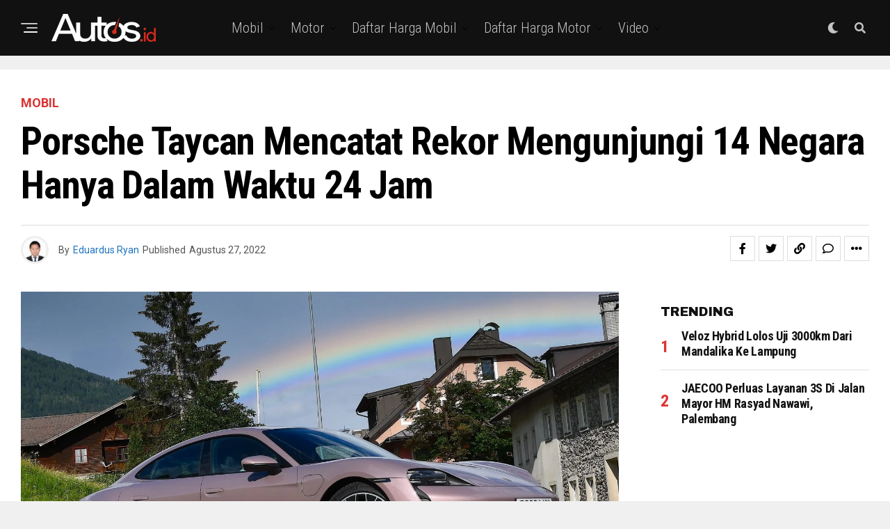

--- FILE ---
content_type: text/html; charset=UTF-8
request_url: https://www.autos.id/berita-otomotif/porsche-taycan-mencatat-rekor-mengunjungi-14-negara-hanya-dalam-waktu-24-jam/
body_size: 31605
content:
<!DOCTYPE html>
<html lang="id">
<head>
<meta charset="UTF-8" >
<meta name="viewport" id="viewport" content="width=device-width, initial-scale=1.0, maximum-scale=1.0, minimum-scale=1.0, user-scalable=no" />
<meta name='robots' content='index, follow, max-image-preview:large, max-snippet:-1, max-video-preview:-1' />

	<!-- This site is optimized with the Yoast SEO plugin v24.2 - https://yoast.com/wordpress/plugins/seo/ -->
	<title>Porsche Taycan Mencatat Rekor Mengunjungi 14 Negara Hanya Dalam Waktu 24 Jam - Autos.id</title>
	<meta name="description" content="Baru-baru ini sebuah rekor baru yang cukup unik baru saja diciptakan oleh salah satu mobil listrik Porsche Taycan. Mobil listrik yang bebrabsis dari Sport Car mencatatkan sebuah rekor unik yaitu mobil ini dikendarai ke 14 negara berbeda hanya dalam waktu 24 jam saja, sebuah rekor yang mungkin belum pernah dibuat sebelumnya." />
	<link rel="canonical" href="https://www.autos.id/berita-otomotif/porsche-taycan-mencatat-rekor-mengunjungi-14-negara-hanya-dalam-waktu-24-jam/" />
	<meta property="og:locale" content="id_ID" />
	<meta property="og:type" content="article" />
	<meta property="og:title" content="Porsche Taycan Mencatat Rekor Mengunjungi 14 Negara Hanya Dalam Waktu 24 Jam - Autos.id" />
	<meta property="og:description" content="Baru-baru ini sebuah rekor baru yang cukup unik baru saja diciptakan oleh salah satu mobil listrik Porsche Taycan. Mobil listrik yang bebrabsis dari Sport Car mencatatkan sebuah rekor unik yaitu mobil ini dikendarai ke 14 negara berbeda hanya dalam waktu 24 jam saja, sebuah rekor yang mungkin belum pernah dibuat sebelumnya." />
	<meta property="og:url" content="https://www.autos.id/berita-otomotif/porsche-taycan-mencatat-rekor-mengunjungi-14-negara-hanya-dalam-waktu-24-jam/" />
	<meta property="og:site_name" content="Autos.id" />
	<meta property="article:publisher" content="https://www.facebook.com/AutosIndonesia/" />
	<meta property="article:published_time" content="2022-08-27T09:00:09+00:00" />
	<meta property="article:modified_time" content="2022-08-27T10:02:30+00:00" />
	<meta property="og:image" content="https://www.autos.id/wp-content/uploads/2022/08/2022-Porsche-Taycan-Performance-European-Record-2.jpg" />
	<meta property="og:image:width" content="1920" />
	<meta property="og:image:height" content="1040" />
	<meta property="og:image:type" content="image/jpeg" />
	<meta name="author" content="Eduardus Ryan" />
	<meta name="twitter:card" content="summary_large_image" />
	<meta name="twitter:creator" content="@autos_id" />
	<meta name="twitter:site" content="@autos_id" />
	<meta name="twitter:label1" content="Ditulis oleh" />
	<meta name="twitter:data1" content="Eduardus Ryan" />
	<meta name="twitter:label2" content="Estimasi waktu membaca" />
	<meta name="twitter:data2" content="3 menit" />
	<script type="application/ld+json" class="yoast-schema-graph">{"@context":"https://schema.org","@graph":[{"@type":"WebPage","@id":"https://www.autos.id/berita-otomotif/porsche-taycan-mencatat-rekor-mengunjungi-14-negara-hanya-dalam-waktu-24-jam/","url":"https://www.autos.id/berita-otomotif/porsche-taycan-mencatat-rekor-mengunjungi-14-negara-hanya-dalam-waktu-24-jam/","name":"Porsche Taycan Mencatat Rekor Mengunjungi 14 Negara Hanya Dalam Waktu 24 Jam - Autos.id","isPartOf":{"@id":"https://www.autos.id/#website"},"primaryImageOfPage":{"@id":"https://www.autos.id/berita-otomotif/porsche-taycan-mencatat-rekor-mengunjungi-14-negara-hanya-dalam-waktu-24-jam/#primaryimage"},"image":{"@id":"https://www.autos.id/berita-otomotif/porsche-taycan-mencatat-rekor-mengunjungi-14-negara-hanya-dalam-waktu-24-jam/#primaryimage"},"thumbnailUrl":"https://www.autos.id/wp-content/uploads/2022/08/2022-Porsche-Taycan-Performance-European-Record-2.jpg","datePublished":"2022-08-27T09:00:09+00:00","dateModified":"2022-08-27T10:02:30+00:00","author":{"@id":"https://www.autos.id/#/schema/person/e65082888aefdb41c00eb81eb8f35940"},"description":"Baru-baru ini sebuah rekor baru yang cukup unik baru saja diciptakan oleh salah satu mobil listrik Porsche Taycan. Mobil listrik yang bebrabsis dari Sport Car mencatatkan sebuah rekor unik yaitu mobil ini dikendarai ke 14 negara berbeda hanya dalam waktu 24 jam saja, sebuah rekor yang mungkin belum pernah dibuat sebelumnya.","breadcrumb":{"@id":"https://www.autos.id/berita-otomotif/porsche-taycan-mencatat-rekor-mengunjungi-14-negara-hanya-dalam-waktu-24-jam/#breadcrumb"},"inLanguage":"id","potentialAction":[{"@type":"ReadAction","target":["https://www.autos.id/berita-otomotif/porsche-taycan-mencatat-rekor-mengunjungi-14-negara-hanya-dalam-waktu-24-jam/"]}]},{"@type":"ImageObject","inLanguage":"id","@id":"https://www.autos.id/berita-otomotif/porsche-taycan-mencatat-rekor-mengunjungi-14-negara-hanya-dalam-waktu-24-jam/#primaryimage","url":"https://www.autos.id/wp-content/uploads/2022/08/2022-Porsche-Taycan-Performance-European-Record-2.jpg","contentUrl":"https://www.autos.id/wp-content/uploads/2022/08/2022-Porsche-Taycan-Performance-European-Record-2.jpg","width":1920,"height":1040,"caption":"Porsche Taycan Mencatat Rekor Mengunjungi 14 Negara Hanya Dalam Waktu 24 Jam"},{"@type":"BreadcrumbList","@id":"https://www.autos.id/berita-otomotif/porsche-taycan-mencatat-rekor-mengunjungi-14-negara-hanya-dalam-waktu-24-jam/#breadcrumb","itemListElement":[{"@type":"ListItem","position":1,"name":"Home","item":"https://www.autos.id/"},{"@type":"ListItem","position":2,"name":"Porsche Taycan Mencatat Rekor Mengunjungi 14 Negara Hanya Dalam Waktu 24 Jam"}]},{"@type":"WebSite","@id":"https://www.autos.id/#website","url":"https://www.autos.id/","name":"Autos.id","description":"Situs berita otomotif Indonesia yang membahas informasi mobil dan motor dari spesifikasi, harga, modifikasi, komparasi, balap dan info komunitas terkini","potentialAction":[{"@type":"SearchAction","target":{"@type":"EntryPoint","urlTemplate":"https://www.autos.id/?s={search_term_string}"},"query-input":{"@type":"PropertyValueSpecification","valueRequired":true,"valueName":"search_term_string"}}],"inLanguage":"id"},{"@type":"Person","@id":"https://www.autos.id/#/schema/person/e65082888aefdb41c00eb81eb8f35940","name":"Eduardus Ryan","image":{"@type":"ImageObject","inLanguage":"id","@id":"https://www.autos.id/#/schema/person/image/","url":"https://secure.gravatar.com/avatar/5865801da7754db42c08134b04a9000c?s=96&d=mm&r=g","contentUrl":"https://secure.gravatar.com/avatar/5865801da7754db42c08134b04a9000c?s=96&d=mm&r=g","caption":"Eduardus Ryan"},"description":"Instagram: @eduardusryan48.edo","sameAs":["http://autos.id/","https://www.instagram.com/eduardusryan48.edo/","https://www.linkedin.com/in/eduardus-ryan-yulianto-0954a3169/"],"url":"https://www.autos.id/author/ryan/"}]}</script>
	<!-- / Yoast SEO plugin. -->


<link rel='dns-prefetch' href='//www.googletagmanager.com' />
<link rel='dns-prefetch' href='//ajax.googleapis.com' />
<link rel='dns-prefetch' href='//fonts.googleapis.com' />
<link rel='dns-prefetch' href='//pagead2.googlesyndication.com' />
<link rel="alternate" type="application/rss+xml" title="Autos.id &raquo; Feed" href="https://www.autos.id/feed/" />
<link rel="alternate" type="application/rss+xml" title="Autos.id &raquo; Umpan Komentar" href="https://www.autos.id/comments/feed/" />
<link rel="alternate" type="application/rss+xml" title="Autos.id &raquo; Porsche Taycan Mencatat Rekor Mengunjungi 14 Negara Hanya Dalam Waktu 24 Jam Umpan Komentar" href="https://www.autos.id/berita-otomotif/porsche-taycan-mencatat-rekor-mengunjungi-14-negara-hanya-dalam-waktu-24-jam/feed/" />
<script type="text/javascript">
/* <![CDATA[ */
window._wpemojiSettings = {"baseUrl":"https:\/\/s.w.org\/images\/core\/emoji\/15.0.3\/72x72\/","ext":".png","svgUrl":"https:\/\/s.w.org\/images\/core\/emoji\/15.0.3\/svg\/","svgExt":".svg","source":{"concatemoji":"https:\/\/www.autos.id\/wp-includes\/js\/wp-emoji-release.min.js?ver=6.6.4"}};
/*! This file is auto-generated */
!function(i,n){var o,s,e;function c(e){try{var t={supportTests:e,timestamp:(new Date).valueOf()};sessionStorage.setItem(o,JSON.stringify(t))}catch(e){}}function p(e,t,n){e.clearRect(0,0,e.canvas.width,e.canvas.height),e.fillText(t,0,0);var t=new Uint32Array(e.getImageData(0,0,e.canvas.width,e.canvas.height).data),r=(e.clearRect(0,0,e.canvas.width,e.canvas.height),e.fillText(n,0,0),new Uint32Array(e.getImageData(0,0,e.canvas.width,e.canvas.height).data));return t.every(function(e,t){return e===r[t]})}function u(e,t,n){switch(t){case"flag":return n(e,"\ud83c\udff3\ufe0f\u200d\u26a7\ufe0f","\ud83c\udff3\ufe0f\u200b\u26a7\ufe0f")?!1:!n(e,"\ud83c\uddfa\ud83c\uddf3","\ud83c\uddfa\u200b\ud83c\uddf3")&&!n(e,"\ud83c\udff4\udb40\udc67\udb40\udc62\udb40\udc65\udb40\udc6e\udb40\udc67\udb40\udc7f","\ud83c\udff4\u200b\udb40\udc67\u200b\udb40\udc62\u200b\udb40\udc65\u200b\udb40\udc6e\u200b\udb40\udc67\u200b\udb40\udc7f");case"emoji":return!n(e,"\ud83d\udc26\u200d\u2b1b","\ud83d\udc26\u200b\u2b1b")}return!1}function f(e,t,n){var r="undefined"!=typeof WorkerGlobalScope&&self instanceof WorkerGlobalScope?new OffscreenCanvas(300,150):i.createElement("canvas"),a=r.getContext("2d",{willReadFrequently:!0}),o=(a.textBaseline="top",a.font="600 32px Arial",{});return e.forEach(function(e){o[e]=t(a,e,n)}),o}function t(e){var t=i.createElement("script");t.src=e,t.defer=!0,i.head.appendChild(t)}"undefined"!=typeof Promise&&(o="wpEmojiSettingsSupports",s=["flag","emoji"],n.supports={everything:!0,everythingExceptFlag:!0},e=new Promise(function(e){i.addEventListener("DOMContentLoaded",e,{once:!0})}),new Promise(function(t){var n=function(){try{var e=JSON.parse(sessionStorage.getItem(o));if("object"==typeof e&&"number"==typeof e.timestamp&&(new Date).valueOf()<e.timestamp+604800&&"object"==typeof e.supportTests)return e.supportTests}catch(e){}return null}();if(!n){if("undefined"!=typeof Worker&&"undefined"!=typeof OffscreenCanvas&&"undefined"!=typeof URL&&URL.createObjectURL&&"undefined"!=typeof Blob)try{var e="postMessage("+f.toString()+"("+[JSON.stringify(s),u.toString(),p.toString()].join(",")+"));",r=new Blob([e],{type:"text/javascript"}),a=new Worker(URL.createObjectURL(r),{name:"wpTestEmojiSupports"});return void(a.onmessage=function(e){c(n=e.data),a.terminate(),t(n)})}catch(e){}c(n=f(s,u,p))}t(n)}).then(function(e){for(var t in e)n.supports[t]=e[t],n.supports.everything=n.supports.everything&&n.supports[t],"flag"!==t&&(n.supports.everythingExceptFlag=n.supports.everythingExceptFlag&&n.supports[t]);n.supports.everythingExceptFlag=n.supports.everythingExceptFlag&&!n.supports.flag,n.DOMReady=!1,n.readyCallback=function(){n.DOMReady=!0}}).then(function(){return e}).then(function(){var e;n.supports.everything||(n.readyCallback(),(e=n.source||{}).concatemoji?t(e.concatemoji):e.wpemoji&&e.twemoji&&(t(e.twemoji),t(e.wpemoji)))}))}((window,document),window._wpemojiSettings);
/* ]]> */
</script>
<style id='wp-emoji-styles-inline-css' type='text/css'>

	img.wp-smiley, img.emoji {
		display: inline !important;
		border: none !important;
		box-shadow: none !important;
		height: 1em !important;
		width: 1em !important;
		margin: 0 0.07em !important;
		vertical-align: -0.1em !important;
		background: none !important;
		padding: 0 !important;
	}
</style>
<link rel='stylesheet' id='wp-block-library-css' href='https://www.autos.id/wp-includes/css/dist/block-library/style.min.css?ver=6.6.4' type='text/css' media='all' />
<style id='classic-theme-styles-inline-css' type='text/css'>
/*! This file is auto-generated */
.wp-block-button__link{color:#fff;background-color:#32373c;border-radius:9999px;box-shadow:none;text-decoration:none;padding:calc(.667em + 2px) calc(1.333em + 2px);font-size:1.125em}.wp-block-file__button{background:#32373c;color:#fff;text-decoration:none}
</style>
<style id='global-styles-inline-css' type='text/css'>
:root{--wp--preset--aspect-ratio--square: 1;--wp--preset--aspect-ratio--4-3: 4/3;--wp--preset--aspect-ratio--3-4: 3/4;--wp--preset--aspect-ratio--3-2: 3/2;--wp--preset--aspect-ratio--2-3: 2/3;--wp--preset--aspect-ratio--16-9: 16/9;--wp--preset--aspect-ratio--9-16: 9/16;--wp--preset--color--black: #000000;--wp--preset--color--cyan-bluish-gray: #abb8c3;--wp--preset--color--white: #ffffff;--wp--preset--color--pale-pink: #f78da7;--wp--preset--color--vivid-red: #cf2e2e;--wp--preset--color--luminous-vivid-orange: #ff6900;--wp--preset--color--luminous-vivid-amber: #fcb900;--wp--preset--color--light-green-cyan: #7bdcb5;--wp--preset--color--vivid-green-cyan: #00d084;--wp--preset--color--pale-cyan-blue: #8ed1fc;--wp--preset--color--vivid-cyan-blue: #0693e3;--wp--preset--color--vivid-purple: #9b51e0;--wp--preset--color--: #444;--wp--preset--gradient--vivid-cyan-blue-to-vivid-purple: linear-gradient(135deg,rgba(6,147,227,1) 0%,rgb(155,81,224) 100%);--wp--preset--gradient--light-green-cyan-to-vivid-green-cyan: linear-gradient(135deg,rgb(122,220,180) 0%,rgb(0,208,130) 100%);--wp--preset--gradient--luminous-vivid-amber-to-luminous-vivid-orange: linear-gradient(135deg,rgba(252,185,0,1) 0%,rgba(255,105,0,1) 100%);--wp--preset--gradient--luminous-vivid-orange-to-vivid-red: linear-gradient(135deg,rgba(255,105,0,1) 0%,rgb(207,46,46) 100%);--wp--preset--gradient--very-light-gray-to-cyan-bluish-gray: linear-gradient(135deg,rgb(238,238,238) 0%,rgb(169,184,195) 100%);--wp--preset--gradient--cool-to-warm-spectrum: linear-gradient(135deg,rgb(74,234,220) 0%,rgb(151,120,209) 20%,rgb(207,42,186) 40%,rgb(238,44,130) 60%,rgb(251,105,98) 80%,rgb(254,248,76) 100%);--wp--preset--gradient--blush-light-purple: linear-gradient(135deg,rgb(255,206,236) 0%,rgb(152,150,240) 100%);--wp--preset--gradient--blush-bordeaux: linear-gradient(135deg,rgb(254,205,165) 0%,rgb(254,45,45) 50%,rgb(107,0,62) 100%);--wp--preset--gradient--luminous-dusk: linear-gradient(135deg,rgb(255,203,112) 0%,rgb(199,81,192) 50%,rgb(65,88,208) 100%);--wp--preset--gradient--pale-ocean: linear-gradient(135deg,rgb(255,245,203) 0%,rgb(182,227,212) 50%,rgb(51,167,181) 100%);--wp--preset--gradient--electric-grass: linear-gradient(135deg,rgb(202,248,128) 0%,rgb(113,206,126) 100%);--wp--preset--gradient--midnight: linear-gradient(135deg,rgb(2,3,129) 0%,rgb(40,116,252) 100%);--wp--preset--font-size--small: 13px;--wp--preset--font-size--medium: 20px;--wp--preset--font-size--large: 36px;--wp--preset--font-size--x-large: 42px;--wp--preset--spacing--20: 0.44rem;--wp--preset--spacing--30: 0.67rem;--wp--preset--spacing--40: 1rem;--wp--preset--spacing--50: 1.5rem;--wp--preset--spacing--60: 2.25rem;--wp--preset--spacing--70: 3.38rem;--wp--preset--spacing--80: 5.06rem;--wp--preset--shadow--natural: 6px 6px 9px rgba(0, 0, 0, 0.2);--wp--preset--shadow--deep: 12px 12px 50px rgba(0, 0, 0, 0.4);--wp--preset--shadow--sharp: 6px 6px 0px rgba(0, 0, 0, 0.2);--wp--preset--shadow--outlined: 6px 6px 0px -3px rgba(255, 255, 255, 1), 6px 6px rgba(0, 0, 0, 1);--wp--preset--shadow--crisp: 6px 6px 0px rgba(0, 0, 0, 1);}:where(.is-layout-flex){gap: 0.5em;}:where(.is-layout-grid){gap: 0.5em;}body .is-layout-flex{display: flex;}.is-layout-flex{flex-wrap: wrap;align-items: center;}.is-layout-flex > :is(*, div){margin: 0;}body .is-layout-grid{display: grid;}.is-layout-grid > :is(*, div){margin: 0;}:where(.wp-block-columns.is-layout-flex){gap: 2em;}:where(.wp-block-columns.is-layout-grid){gap: 2em;}:where(.wp-block-post-template.is-layout-flex){gap: 1.25em;}:where(.wp-block-post-template.is-layout-grid){gap: 1.25em;}.has-black-color{color: var(--wp--preset--color--black) !important;}.has-cyan-bluish-gray-color{color: var(--wp--preset--color--cyan-bluish-gray) !important;}.has-white-color{color: var(--wp--preset--color--white) !important;}.has-pale-pink-color{color: var(--wp--preset--color--pale-pink) !important;}.has-vivid-red-color{color: var(--wp--preset--color--vivid-red) !important;}.has-luminous-vivid-orange-color{color: var(--wp--preset--color--luminous-vivid-orange) !important;}.has-luminous-vivid-amber-color{color: var(--wp--preset--color--luminous-vivid-amber) !important;}.has-light-green-cyan-color{color: var(--wp--preset--color--light-green-cyan) !important;}.has-vivid-green-cyan-color{color: var(--wp--preset--color--vivid-green-cyan) !important;}.has-pale-cyan-blue-color{color: var(--wp--preset--color--pale-cyan-blue) !important;}.has-vivid-cyan-blue-color{color: var(--wp--preset--color--vivid-cyan-blue) !important;}.has-vivid-purple-color{color: var(--wp--preset--color--vivid-purple) !important;}.has-black-background-color{background-color: var(--wp--preset--color--black) !important;}.has-cyan-bluish-gray-background-color{background-color: var(--wp--preset--color--cyan-bluish-gray) !important;}.has-white-background-color{background-color: var(--wp--preset--color--white) !important;}.has-pale-pink-background-color{background-color: var(--wp--preset--color--pale-pink) !important;}.has-vivid-red-background-color{background-color: var(--wp--preset--color--vivid-red) !important;}.has-luminous-vivid-orange-background-color{background-color: var(--wp--preset--color--luminous-vivid-orange) !important;}.has-luminous-vivid-amber-background-color{background-color: var(--wp--preset--color--luminous-vivid-amber) !important;}.has-light-green-cyan-background-color{background-color: var(--wp--preset--color--light-green-cyan) !important;}.has-vivid-green-cyan-background-color{background-color: var(--wp--preset--color--vivid-green-cyan) !important;}.has-pale-cyan-blue-background-color{background-color: var(--wp--preset--color--pale-cyan-blue) !important;}.has-vivid-cyan-blue-background-color{background-color: var(--wp--preset--color--vivid-cyan-blue) !important;}.has-vivid-purple-background-color{background-color: var(--wp--preset--color--vivid-purple) !important;}.has-black-border-color{border-color: var(--wp--preset--color--black) !important;}.has-cyan-bluish-gray-border-color{border-color: var(--wp--preset--color--cyan-bluish-gray) !important;}.has-white-border-color{border-color: var(--wp--preset--color--white) !important;}.has-pale-pink-border-color{border-color: var(--wp--preset--color--pale-pink) !important;}.has-vivid-red-border-color{border-color: var(--wp--preset--color--vivid-red) !important;}.has-luminous-vivid-orange-border-color{border-color: var(--wp--preset--color--luminous-vivid-orange) !important;}.has-luminous-vivid-amber-border-color{border-color: var(--wp--preset--color--luminous-vivid-amber) !important;}.has-light-green-cyan-border-color{border-color: var(--wp--preset--color--light-green-cyan) !important;}.has-vivid-green-cyan-border-color{border-color: var(--wp--preset--color--vivid-green-cyan) !important;}.has-pale-cyan-blue-border-color{border-color: var(--wp--preset--color--pale-cyan-blue) !important;}.has-vivid-cyan-blue-border-color{border-color: var(--wp--preset--color--vivid-cyan-blue) !important;}.has-vivid-purple-border-color{border-color: var(--wp--preset--color--vivid-purple) !important;}.has-vivid-cyan-blue-to-vivid-purple-gradient-background{background: var(--wp--preset--gradient--vivid-cyan-blue-to-vivid-purple) !important;}.has-light-green-cyan-to-vivid-green-cyan-gradient-background{background: var(--wp--preset--gradient--light-green-cyan-to-vivid-green-cyan) !important;}.has-luminous-vivid-amber-to-luminous-vivid-orange-gradient-background{background: var(--wp--preset--gradient--luminous-vivid-amber-to-luminous-vivid-orange) !important;}.has-luminous-vivid-orange-to-vivid-red-gradient-background{background: var(--wp--preset--gradient--luminous-vivid-orange-to-vivid-red) !important;}.has-very-light-gray-to-cyan-bluish-gray-gradient-background{background: var(--wp--preset--gradient--very-light-gray-to-cyan-bluish-gray) !important;}.has-cool-to-warm-spectrum-gradient-background{background: var(--wp--preset--gradient--cool-to-warm-spectrum) !important;}.has-blush-light-purple-gradient-background{background: var(--wp--preset--gradient--blush-light-purple) !important;}.has-blush-bordeaux-gradient-background{background: var(--wp--preset--gradient--blush-bordeaux) !important;}.has-luminous-dusk-gradient-background{background: var(--wp--preset--gradient--luminous-dusk) !important;}.has-pale-ocean-gradient-background{background: var(--wp--preset--gradient--pale-ocean) !important;}.has-electric-grass-gradient-background{background: var(--wp--preset--gradient--electric-grass) !important;}.has-midnight-gradient-background{background: var(--wp--preset--gradient--midnight) !important;}.has-small-font-size{font-size: var(--wp--preset--font-size--small) !important;}.has-medium-font-size{font-size: var(--wp--preset--font-size--medium) !important;}.has-large-font-size{font-size: var(--wp--preset--font-size--large) !important;}.has-x-large-font-size{font-size: var(--wp--preset--font-size--x-large) !important;}
:where(.wp-block-post-template.is-layout-flex){gap: 1.25em;}:where(.wp-block-post-template.is-layout-grid){gap: 1.25em;}
:where(.wp-block-columns.is-layout-flex){gap: 2em;}:where(.wp-block-columns.is-layout-grid){gap: 2em;}
:root :where(.wp-block-pullquote){font-size: 1.5em;line-height: 1.6;}
</style>
<link rel='stylesheet' id='theiaPostSlider-css' href='https://www.autos.id/wp-content/plugins/theia-post-slider/css/font-theme.css?ver=1.15.1' type='text/css' media='all' />
<style id='theiaPostSlider-inline-css' type='text/css'>


				.theiaPostSlider_nav.fontTheme ._title,
				.theiaPostSlider_nav.fontTheme ._text {
					line-height: 48px;
				}
	
				.theiaPostSlider_nav.fontTheme ._button {
					color: #f08100;
				}
	
				.theiaPostSlider_nav.fontTheme ._button ._2 span {
					font-size: 48px;
					line-height: 48px;
				}
	
				.theiaPostSlider_nav.fontTheme ._button:hover,
				.theiaPostSlider_nav.fontTheme ._button:focus {
					color: #ffa338;
				}
	
				.theiaPostSlider_nav.fontTheme ._disabled {
					color: #777777 !important;
				}
			
</style>
<link rel='stylesheet' id='theiaPostSlider-font-css' href='https://www.autos.id/wp-content/plugins/theia-post-slider/fonts/style.css?ver=1.15.1' type='text/css' media='all' />
<link rel='stylesheet' id='ql-jquery-ui-css' href='//ajax.googleapis.com/ajax/libs/jqueryui/1.12.1/themes/smoothness/jquery-ui.css?ver=6.6.4' type='text/css' media='all' />
<link rel='stylesheet' id='zox-custom-style-css' href='https://www.autos.id/wp-content/themes/zoxpress/style.css?ver=6.6.4' type='text/css' media='all' />
<style id='zox-custom-style-inline-css' type='text/css'>


	a,
	a:visited,
	a:hover h2.zox-s-title1,
	a:hover h2.zox-s-title1-feat,
	a:hover h2.zox-s-title2,
	a:hover h2.zox-s-title3,
	.zox-post-body p a,
	h3.zox-post-cat a,
	.sp-template a,
	.sp-data-table a,
	span.zox-author-name a,
	a:hover h2.zox-authors-latest,
	span.zox-authors-name a:hover,
	#zox-side-wrap a:hover {
		color: #1e73be;
	}

	.zox-s8 a:hover h2.zox-s-title1,
	.zox-s8 a:hover h2.zox-s-title1-feat,
	.zox-s8 a:hover h2.zox-s-title2,
	.zox-s8 a:hover h2.zox-s-title3 {
		box-shadow: 15px 0 0 #fff, -10px 0 0 #fff;
		color: #1e73be;
	}

	.woocommerce-message:before,
	.woocommerce-info:before,
	.woocommerce-message:before,
	.woocommerce .star-rating span:before,
	span.zox-s-cat,
	h3.zox-post-cat a,
	.zox-s6 span.zox-s-cat,
	.zox-s8 span.zox-s-cat,
	.zox-widget-side-trend-wrap .zox-art-text:before {
		color: #dd3333;
	}

	.zox-widget-bgp,
	.zox-widget-bgp.zox-widget-txtw .zox-art-wrap,
	.zox-widget-bgp.zox-widget-txtw .zox-widget-featl-sub .zox-art-wrap,
	.zox-s4 .zox-widget-bgp span.zox-s-cat,
	.woocommerce span.onsale,
	.zox-s7 .zox-byline-wrap:before,
	.zox-s3 span.zox-s-cat,
	.zox-o1 span.zox-s-cat,
	.zox-s3 .zox-widget-side-trend-wrap .zox-art-text:before,
	.sp-table-caption,
	#zox-search-form #zox-search-submit,
	#zox-search-form2 #zox-search-submit2,
	.pagination .current,
	.pagination a:hover,
	.zox-o6 span.zox-s-cat {
		background: #dd3333;
	}

	.woocommerce .widget_price_filter .ui-slider .ui-slider-handle,
	.woocommerce #respond input#submit.alt,
	.woocommerce a.button.alt,
	.woocommerce button.button.alt,
	.woocommerce input.button.alt,
	.woocommerce #respond input#submit.alt:hover,
	.woocommerce a.button.alt:hover,
	.woocommerce button.button.alt:hover,
	.woocommerce input.button.alt:hover {
		background-color: #dd3333;
	}

	.woocommerce-error,
	.woocommerce-info,
	.woocommerce-message {
		border-top-color: #dd3333;
	}

	.zox-feat-ent1-left,
	.zox-ent1 .zox-side-widget {
		border-top: 2px solid #dd3333;
	}

	.zox-feat-ent3-main-wrap h2.zox-s-title2 {
		background-color: #dd3333;
		box-shadow: 15px 0 0 #dd3333, -10px 0 0 #dd3333;
	}

	.zox-widget-side-trend-wrap .zox-art-text:before,
	.pagination .current,
	.pagination a:hover {
		border: 1px solid #dd3333;
	}

	.zox-post-type {
		border: 3px solid #dd3333;
	}
	.zox-net1 .zox-post-type,
	.zox-net2 .zox-post-type {
		background: #dd3333;
	}
	.zox-widget-featl-sub .zox-post-type {
		border: 2px solid #dd3333;
	}

	@media screen and (max-width: 479px) {
	.zox-net1.zox-s4 .zox-widget-bgp .zox-art-main span.zox-s-cat {
		background: #dd3333 !important;
	}
	}

	.zox-o3 h3.zox-s-cat {
		background: #dd3333;
	}

	.zox-widget-bgs,
	.zox-widget-bgs.zox-widget-txtw .zox-art-wrap,
	.zox-widget-bgs.zox-widget-txtw .zox-widget-featl-sub .zox-art-wrap,
	.zox-s4 .zox-widget-bgs span.zox-s-cat {
		background: #dd3333;
	}

	#zox-top-head-wrap {
		background: #000000;
	}

	span.zox-top-soc-but,
	.zox-top-nav-menu ul li a,
	span.zox-woo-cart-icon {
		color: #cccccc;
	}

	span.zox-woo-cart-num {
		background: #cccccc;
	}

	.zox-top-nav-menu ul li:hover a {
		color: #ed1c24;
	}

	#zox-top-head-wrap,
	#zox-top-head,
	#zox-top-head-left,
	#zox-top-head-mid,
	#zox-top-head-right,
	.zox-top-nav-menu ul {
		height: 40px;
	}

	#zox-top-head-mid img {
		max-height: calc(40px - 20px);
	}

	.zox-top-nav-menu ul li a {
		font-size: 16px;
	}

	#zox-bot-head-wrap,
	#zox-bot-head-wrap.zox-trans-bot.zox-fix-up,
	#zox-fly-wrap,
	#zox-bot-head-wrap.zox-trans-bot:hover {
		background-color: #ffffff;
		background-image: none;
	}

	.zox-nav-menu ul li a,
	span.zox-nav-search-but,
	span.zox-night,
	.zox-trans-bot.zox-fix-up .zox-nav-menu ul li a,
	.zox-trans-bot.zox-fix-up span.zox-nav-search-but,
	nav.zox-fly-nav-menu ul li a,
	span.zox-fly-soc-head,
	ul.zox-fly-soc-list li a,
	nav.zox-fly-nav-menu ul li.menu-item-has-children:after {
		color: #000000;
	}

	.zox-nav-menu ul li.menu-item-has-children a:after,
	.zox-nav-menu ul li.zox-mega-drop a:after {
		border-right: 1px solid #000000;
		border-bottom: 1px solid #000000;
	}

	.zox-fly-but-wrap span,
	.zox-trans-bot.zox-fix-up .zox-fly-but-wrap span {
		background: #000000;
	}

	.zox-nav-menu ul li:hover a,
	span.zox-nav-search-but:hover,
	span.zox-night:hover {
		color: #ed1c24;
	}

	.zox-fly-but-wrap:hover span {
		background: #ed1c24;
	}

	span.zox-widget-main-title {
		color: #111;
	}

	#zox-foot-wrap {
		background: #000000;
	}

	#zox-foot-wrap p {
		color: #aaa;
	}

	#zox-foot-wrap a {
		color: #aaa;
	}

	ul.zox-foot-soc-list li a {
		border: 1px solid #aaa;
	}

	span.zox-widget-side-title {
		color: #111;
	}

	span.zox-post-main-title {
		color: #111;
	}

	.zox-top-nav-menu ul li a {
		padding-top: calc((40px - 16px) / 2);
		padding-bottom: calc((40px - 16px) / 2);
	}

	#zox-bot-head-wrap,
	.zox-bot-head-menu,
	#zox-bot-head,
	#zox-bot-head-left,
	#zox-bot-head-right,
	#zox-bot-head-mid,
	.zox-bot-head-logo,
	.zox-bot-head-logo-main,
	.zox-nav-menu,
	.zox-nav-menu ul {
		height: 80px;
	}

	.zox-bot-head-logo img,
	.zox-bot-head-logo-main img {
		max-height: calc(80px - 20px);
	}

	.zox-nav-menu ul li ul.sub-menu,
	.zox-nav-menu ul li.menu-item-object-category .zox-mega-dropdown {
		top: 80px;
	}

	.zox-nav-menu ul li a {
		font-size: 20px;
	}

	.zox-nav-menu ul li a {
		padding-top: calc((80px - 20px) / 2);
		padding-bottom: calc((80px - 20px) / 2);
	}

	.zox-fix-up {
		top: -80px !important;
		-webkit-transform: translate3d(0,-80px,0) !important;
	   	   -moz-transform: translate3d(0,-80px,0) !important;
	    	-ms-transform: translate3d(0,-80px,0) !important;
	     	 -o-transform: translate3d(0,-80px,0) !important;
				transform: translate3d(0,-80px,0) !important;
	}

	.zox-fix {
		top: -80px;
		-webkit-transform: translate3d(0,80px,0) !important;
	   	   -moz-transform: translate3d(0,80px,0) !important;
	    	-ms-transform: translate3d(0,80px,0) !important;
	     	 -o-transform: translate3d(0,80px,0) !important;
				transform: translate3d(0,80px,0) !important;
	}

	.zox-fix-up .zox-nav-menu ul li a {
		padding-top: calc((60px - 20px) / 2);
		padding-bottom: calc((60px - 20px) / 2);
	}

	.zox-feat-ent1-grid,
	.zox-feat-ent2-bot,
	.zox-feat-net1-grid {
		grid-template-columns: auto 300px;
	}

	body,
	span.zox-s-cat,
	span.zox-ad-label,
	.woocommerce ul.product_list_widget li a,
	.woocommerce ul.product_list_widget span.product-title,
	.woocommerce #reviews #comments ol.commentlist li .comment-text p.meta,
	.woocommerce div.product p.price,
	.woocommerce div.product p.price ins,
	.woocommerce div.product p.price del,
	.woocommerce ul.products li.product .price del,
	.woocommerce ul.products li.product .price ins,
	.woocommerce ul.products li.product .price,
	.woocommerce #respond input#submit,
	.woocommerce a.button,
	.woocommerce button.button,
	.woocommerce input.button,
	.woocommerce .widget_price_filter .price_slider_amount .button,
	.woocommerce span.onsale,
	.woocommerce-review-link,
	#woo-content p.woocommerce-result-count,
	.woocommerce div.product .woocommerce-tabs ul.tabs li a,
	.woocommerce .woocommerce-breadcrumb,
	.woocommerce #respond input#submit.alt,
	.woocommerce a.button.alt,
	.woocommerce button.button.alt,
	.woocommerce input.button.alt,
	.zox-post-tags-header,
	.zox-post-tags a {
		font-family: 'Roboto', sans-serif;
		font-weight: 400;
		text-transform: None;
	}

	#zox-woo-side-wrap span.zox-widget-side-title,
	span.zox-authors-name a,
	h1.zox-author-top-head {
		font-family: 'Roboto', sans-serif;
	}

	p.zox-s-graph,
	span.zox-post-excerpt p,
	.zox-post-body p,
	#woo-content p,
	#zox-404 p,
	.zox-post-body ul li,
	.zox-post-body ol li,
	.zox-author-box-text p {
		font-family: 'Roboto', sans-serif;
		font-weight: 400;
		text-transform: None;
	}

	.zox-nav-menu ul li a,
	.zox-top-nav-menu ul li a,
	nav.zox-fly-nav-menu ul li a {
		font-family: 'Roboto Condensed', sans-serif;
		font-weight: 300;
		text-transform: Capitalize;
	}

	.zox-nav-menu ul li ul.zox-mega-list li a,
	.zox-nav-menu ul li ul.zox-mega-list li a p {
		font-family: 'Roboto Condensed', sans-serif;
	}

	h2.zox-s-title1,
	h2.zox-s-title1-feat,
	.woocommerce div.product .product_title,
	.woocommerce .related h2,
	#woo-content .summary p.price,
	.woocommerce div.product .woocommerce-tabs .panel h2,
	#zox-404 h1,
	h1.zox-post-title,
	.zox-widget-side-trend-wrap .zox-art-text:before,
	.zox-post-body blockquote p,
	.zox-post-body .wp-block-pullquote blockquote p,
	.zox-post-body h1,
	.zox-post-body h2,
	.zox-post-body h3,
	.zox-post-body h4,
	.zox-post-body h5,
	.zox-post-body h6,
	.comment-inner h1,
	.comment-inner h2,
	.comment-inner h3,
	.comment-inner h4,
	.comment-inner h5,
	.comment-inner h6,
	span.zox-author-box-name a {
		font-family: 'Roboto Condensed', sans-serif;
		font-weight: 700;
		text-transform: Capitalize;
	}

	span.zox-widget-main-title {
		font-family: 'Archivo Black', sans-serif;
		font-weight: 400;
		text-transform: Capitalize;
	}

	span.zox-widget-side-title {
		font-family: 'Archivo Black', sans-serif;
		font-weight: 400;
		text-transform: Uppercase;
	}

	span.zox-post-main-title {
		font-family: 'Roboto', sans-serif;
		font-weight: 900;
		text-transform: Capitalize;
	}

	h2.zox-s-title2,
	h2.zox-s-title3,
	span.zox-woo-cart-num,
	p.zox-search-p,
	.alp-related-posts .current .post-title,
	.alp-related-posts-wrapper .alp-related-post .post-title,
	.zox-widget-txtw span.zox-widget-main-title {
		font-family: 'Roboto Condensed', sans-serif;
		font-weight: 700;
		text-transform: Capitalize;
	}

	.zox-post-width {
		margin: 0 auto;
		max-width: calc(1240px + 60px);
	}


	

		span.zox-top-soc-but,
		.zox-top-nav-menu ul li a {
			color: #aaa;
		}
		.zox-top-nav-menu ul li a {
			text-transform: capitalize;
		}
		.zox-nav-menu ul li ul.zox-mega-list li a,
		.zox-nav-menu ul li ul.zox-mega-list li a p {
			text-transform: capitalize;
		}
		span.zox-s-cat {
			text-transform: uppercase;
		}
		#zox-feat-tech3-wrap .zox-byline-wrap span,
		#zox-feat-tech3-wrap .zox-byline-wrap span a {
			font-weight: 600;
			text-transform: capitalize;
		}
		span.zox-widget-home-title {
			font-family: 'Poppins', sans-serif;
			font-weight: 700;
			text-transform: capitalize;
		}
			

			.zox-head-width {
				margin: 0 auto;
				max-width: none;
			}
			.zox-nav-menu ul li.zox-mega-drop .zox-mega-dropdown {
				left: calc(((100vw - 100%) /2) * -1);
			}
				

			.zox-body-width,
			.zox-widget-feat-wrap.zox-o1 .zox-art-text-cont,
			.zox-widget-feat-wrap.zox-o4 .zox-art-text-cont,
			.zox-widget-feat-main.zox-o1 .zox-art-text-cont,
			.zox-widget-feat-main.zox-o4 .zox-art-text-cont {
				margin: 0 auto;
				padding: 0 30px;
				max-width: calc(1320px + 60px);
			}
				

			#zox-bot-head-left {
				display: grid;
			}
			#zox-bot-head {
				grid-template-columns: 24px auto 60px;
			}
			.zox-bot-head-menu {
				padding: 0 0 0 36px;
			}
				

	.zox-fix-up {
		-webkit-box-shadow: 0 0.5rem 1rem 0 rgba(21,21,30,0.08);
		   -moz-box-shadow: 0 0.5rem 1rem 0 rgba(21,21,30,0.08);
			-ms-box-shadow: 0 0.5rem 1rem 0 rgba(21,21,30,0.08);
			 -o-box-shadow: 0 0.5rem 1rem 0 rgba(21,21,30,0.08);
				box-shadow: 0 0.5rem 1rem 0 rgba(21,21,30,0.08);
	}
		

.zox-nav-links {
	display: none;
	}
	

				.zox-feat-ent1-grid,
				.zox-feat-net1-grid {
					grid-template-columns: calc(100% - 320px) 300px;
					}
				.zox-post-main-wrap {
					grid-template-columns: calc(100% - 360px) 300px;
				}
				#zox-home-body-wrap {
					grid-template-columns: calc(100% - 360px) 300px;
					}
					

	.zox-post-body p a {
		box-shadow: inset 0 -1px 0 0 #fff, inset 0 -2px 0 0 #1e73be;
		color: #000;
	}
	.zox-post-body p a:hover {
		color: #1e73be;
	}
	

		.zox-widget-main-head {
			margin: 0 0 20px;
		}
		h4.zox-widget-main-title {
			text-align: left;
		}
		span.zox-widget-main-title {
			font-size: 1.625rem;
			letter-spacing: 0;
		}
		

		.zox-widget-side-head {
			margin: 0 0 15px;
		}
		h4.zox-widget-side-title {
			text-align: left;
		}
		span.zox-widget-side-title {
			font-size: 1.125rem;
			letter-spacing: 0;
		}
		#zox-woo-side-wrap span.zox-widget-side-title {
			font-size: 1rem;
		}
		

		span.zox-post-main-title {
			font-size: 3rem;
			font-style: italic;
		}
		

		#zox-lead-top-wrap {
			position: relative;
			height: 0;
		}
		#zox-lead-top-in {
			clip: rect(0,auto,auto,0);
			overflow: hidden;
			position: absolute;
				left: 0;
				top: 0;
			z-index: 1;
			zoom: 1;
			width: 100%;
			height: 100%;
		}
		#zox-lead-top {
			position: fixed;
				top: 0;
				left: 0;
		}
		

	.archive #zox-home-body-wrap {
		grid-gap: 0;
		grid-template-columns: 100%;
	}
	.archive #zox-home-right-wrap {
		display: none;
	}
	


		
</style>
<link rel='stylesheet' id='fontawesome-css' href='https://www.autos.id/wp-content/themes/zoxpress/font-awesome/css/all.css?ver=6.6.4' type='text/css' media='all' />
<link crossorigin="anonymous" rel='stylesheet' id='zox-fonts-css' href='//fonts.googleapis.com/css?family=Heebo%3A300%2C400%2C500%2C700%2C800%2C900%7CAlegreya%3A400%2C500%2C700%2C800%2C900%7CJosefin+Sans%3A300%2C400%2C600%2C700%7CLibre+Franklin%3A300%2C400%2C500%2C600%2C700%2C800%2C900%7CFrank+Ruhl+Libre%3A300%2C400%2C500%2C700%2C900%7CNunito+Sans%3A300%2C400%2C600%2C700%2C800%2C900%7CMontserrat%3A300%2C400%2C500%2C600%2C700%2C800%2C900%7CAnton%3A400%7CNoto+Serif%3A400%2C700%7CNunito%3A300%2C400%2C600%2C700%2C800%2C900%7CRajdhani%3A300%2C400%2C500%2C600%2C700%7CTitillium+Web%3A300%2C400%2C600%2C700%2C900%7CPT+Serif%3A400%2C400i%2C700%2C700i%7CAmiri%3A400%2C400i%2C700%2C700i%7COswald%3A300%2C400%2C500%2C600%2C700%7CRoboto+Mono%3A400%2C700%7CBarlow+Semi+Condensed%3A700%2C800%2C900%7CPoppins%3A300%2C400%2C500%2C600%2C700%2C800%2C900%7CRoboto+Condensed%3A300%2C400%2C700%7CRoboto%3A300%2C400%2C500%2C700%2C900%7CPT+Serif%3A400%2C700%7COpen+Sans+Condensed%3A300%2C700%7COpen+Sans%3A700%7CSource+Serif+Pro%3A400%2C600%2C700%7CIM+Fell+French+Canon%3A400%2C400i%7CRoboto%3A100%2C100i%2C200%2C+200i%2C300%2C300i%2C400%2C400i%2C500%2C500i%2C600%2C600i%2C700%2C700i%2C800%2C800i%2C900%2C900i%7CRoboto%3A100%2C100i%2C200%2C+200i%2C300%2C300i%2C400%2C400i%2C500%2C500i%2C600%2C600i%2C700%2C700i%2C800%2C800i%2C900%2C900i%7CRoboto+Condensed%3A100%2C100i%2C200%2C+200i%2C300%2C300i%2C400%2C400i%2C500%2C500i%2C600%2C600i%2C700%2C700i%2C800%2C800i%2C900%2C900i%7CRoboto+Condensed%3A100%2C100i%2C200%2C+200i%2C300%2C300i%2C400%2C400i%2C500%2C500i%2C600%2C600i%2C700%2C700i%2C800%2C800i%2C900%2C900i%7CRoboto+Condensed%3A100%2C100i%2C200%2C+200i%2C300%2C300i%2C400%2C400i%2C500%2C500i%2C600%2C600i%2C700%2C700i%2C800%2C800i%2C900%2C900i%7CArchivo+Black%3A100%2C100i%2C200%2C+200i%2C300%2C300i%2C400%2C400i%2C500%2C500i%2C600%2C600i%2C700%2C700i%2C800%2C800i%2C900%2C900i%7CArchivo+Black%3A100%2C100i%2C200%2C+200i%2C300%2C300i%2C400%2C400i%2C500%2C500i%2C600%2C600i%2C700%2C700i%2C800%2C800i%2C900%2C900i%26subset%3Dlatin%2Clatin-ext%2Ccyrillic%2Ccyrillic-ext%2Cgreek-ext%2Cgreek%2Cvietnamese' type='text/css' media='all' />
<link rel='stylesheet' id='zox-media-queries-css' href='https://www.autos.id/wp-content/themes/zoxpress/css/media-queries.css?ver=6.6.4' type='text/css' media='all' />
<link rel='stylesheet' id='tablepress-default-css' href='https://www.autos.id/wp-content/tablepress-combined.min.css?ver=29' type='text/css' media='all' />
<script type="text/javascript" src="https://www.autos.id/wp-includes/js/jquery/jquery.min.js?ver=3.7.1" id="jquery-core-js"></script>
<script type="text/javascript" src="https://www.autos.id/wp-includes/js/jquery/jquery-migrate.min.js?ver=3.4.1" id="jquery-migrate-js"></script>
<script type="text/javascript" src="https://www.autos.id/wp-content/plugins/theia-post-slider/js/balupton-history.js/jquery.history.js?ver=1.7.1" id="history.js-js"></script>
<script type="text/javascript" src="https://www.autos.id/wp-content/plugins/theia-post-slider/js/async.min.js?ver=14.09.2014" id="async.js-js"></script>
<script type="text/javascript" src="https://www.autos.id/wp-content/plugins/theia-post-slider/js/tps.js?ver=1.15.1" id="theiaPostSlider/theiaPostSlider.js-js"></script>
<script type="text/javascript" src="https://www.autos.id/wp-content/plugins/theia-post-slider/js/main.js?ver=1.15.1" id="theiaPostSlider/main.js-js"></script>
<script type="text/javascript" src="https://www.autos.id/wp-content/plugins/theia-post-slider/js/tps-transition-slide.js?ver=1.15.1" id="theiaPostSlider/transition.js-js"></script>

<!-- Potongan tag Google (gtag.js) ditambahkan oleh Site Kit -->
<!-- Snippet Google Analytics telah ditambahkan oleh Site Kit -->
<script type="text/javascript" src="https://www.googletagmanager.com/gtag/js?id=G-BTME59KGNL" id="google_gtagjs-js" async></script>
<script type="text/javascript" id="google_gtagjs-js-after">
/* <![CDATA[ */
window.dataLayer = window.dataLayer || [];function gtag(){dataLayer.push(arguments);}
gtag("set","linker",{"domains":["www.autos.id"]});
gtag("js", new Date());
gtag("set", "developer_id.dZTNiMT", true);
gtag("config", "G-BTME59KGNL");
/* ]]> */
</script>
<link rel="https://api.w.org/" href="https://www.autos.id/wp-json/" /><link rel="alternate" title="JSON" type="application/json" href="https://www.autos.id/wp-json/wp/v2/posts/81568" /><link rel="EditURI" type="application/rsd+xml" title="RSD" href="https://www.autos.id/xmlrpc.php?rsd" />
<meta name="generator" content="WordPress 6.6.4" />
<link rel='shortlink' href='https://www.autos.id/?p=81568' />
<link rel="alternate" title="oEmbed (JSON)" type="application/json+oembed" href="https://www.autos.id/wp-json/oembed/1.0/embed?url=https%3A%2F%2Fwww.autos.id%2Fberita-otomotif%2Fporsche-taycan-mencatat-rekor-mengunjungi-14-negara-hanya-dalam-waktu-24-jam%2F" />
<link rel="alternate" title="oEmbed (XML)" type="text/xml+oembed" href="https://www.autos.id/wp-json/oembed/1.0/embed?url=https%3A%2F%2Fwww.autos.id%2Fberita-otomotif%2Fporsche-taycan-mencatat-rekor-mengunjungi-14-negara-hanya-dalam-waktu-24-jam%2F&#038;format=xml" />
<meta name="generator" content="Site Kit by Google 1.164.0" /><script async src="https://pagead2.googlesyndication.com/pagead/js/adsbygoogle.js?client=ca-pub-4098518891163200"
     crossorigin="anonymous"></script>

<script async custom-element="amp-auto-ads"
        src="https://cdn.ampproject.org/v0/amp-auto-ads-0.1.js">
</script>

<script async custom-element="amp-ad" src="https://cdn.ampproject.org/v0/amp-ad-0.1.js"></script>

<!-- Global site tag (gtag.js) - Google Analytics -->
<script async src="https://www.googletagmanager.com/gtag/js?id=UA-73799678-1"></script>
<script>
  window.dataLayer = window.dataLayer || [];
  function gtag(){dataLayer.push(arguments);}
  gtag('js', new Date());

  gtag('config', 'UA-73799678-1');
</script>

<meta name="google-site-verification" content="eMSttZ17ZOfM7ds13KAAaVxscOj-NMFuSHZjaCIz9NI" />

<script async custom-element="amp-analytics" src="https://cdn.ampproject.org/v0/amp-analytics-0.1.js"></script>
<amp-analytics type="gtag" data-credentials="include">
<script type="application/json">
{
  "vars" : {
    "gtag_id": "<UA-73799678-1>",
    "config" : {
      "<UA-73799678-1>": { "groups": "default" }
    }
  }
}
</script>
</amp-analytics>	<meta name="theme-color" content="#fff" />
			<meta property="og:type" content="article" />
													<meta property="og:image" content="https://www.autos.id/wp-content/uploads/2022/08/2022-Porsche-Taycan-Performance-European-Record-2-1024x576.jpg" />
				<meta name="twitter:image" content="https://www.autos.id/wp-content/uploads/2022/08/2022-Porsche-Taycan-Performance-European-Record-2-1024x576.jpg" />
						<meta property="og:url" content="https://www.autos.id/berita-otomotif/porsche-taycan-mencatat-rekor-mengunjungi-14-negara-hanya-dalam-waktu-24-jam/" />
			<meta property="og:title" content="Porsche Taycan Mencatat Rekor Mengunjungi 14 Negara Hanya Dalam Waktu 24 Jam" />
			<meta property="og:description" content="Dalam pencatatan rekor mengunjungi 14 negara dalam 1 hari ini, Porsche Taycan yang digunakan merupakan varian Performance Battery Plus. Autos.id &#8211; Baru-baru ini sebuah rekor baru yang cukup unik baru saja diciptakan oleh salah satu mobil listrik Porsche Taycan. Mobil listrik yang bebrabsis dari Sport Car mencatatkan sebuah rekor unik yaitu mobil ini dikendarai ke [&hellip;]" />
			<meta name="twitter:card" content="summary_large_image">
			<meta name="twitter:url" content="https://www.autos.id/berita-otomotif/porsche-taycan-mencatat-rekor-mengunjungi-14-negara-hanya-dalam-waktu-24-jam/">
			<meta name="twitter:title" content="Porsche Taycan Mencatat Rekor Mengunjungi 14 Negara Hanya Dalam Waktu 24 Jam">
			<meta name="twitter:description" content="Dalam pencatatan rekor mengunjungi 14 negara dalam 1 hari ini, Porsche Taycan yang digunakan merupakan varian Performance Battery Plus. Autos.id &#8211; Baru-baru ini sebuah rekor baru yang cukup unik baru saja diciptakan oleh salah satu mobil listrik Porsche Taycan. Mobil listrik yang bebrabsis dari Sport Car mencatatkan sebuah rekor unik yaitu mobil ini dikendarai ke [&hellip;]">
			<link rel="pingback" href="https://www.autos.id/xmlrpc.php">
<!-- Meta tag Google AdSense ditambahkan oleh Site Kit -->
<meta name="google-adsense-platform-account" content="ca-host-pub-2644536267352236">
<meta name="google-adsense-platform-domain" content="sitekit.withgoogle.com">
<!-- Akhir tag meta Google AdSense yang ditambahkan oleh Site Kit -->
<link rel="amphtml" href="https://www.autos.id/berita-otomotif/porsche-taycan-mencatat-rekor-mengunjungi-14-negara-hanya-dalam-waktu-24-jam/?amp=1">
<!-- Snippet Google Tag Manager telah ditambahkan oleh Site Kit -->
<script type="text/javascript">
/* <![CDATA[ */

			( function( w, d, s, l, i ) {
				w[l] = w[l] || [];
				w[l].push( {'gtm.start': new Date().getTime(), event: 'gtm.js'} );
				var f = d.getElementsByTagName( s )[0],
					j = d.createElement( s ), dl = l != 'dataLayer' ? '&l=' + l : '';
				j.async = true;
				j.src = 'https://www.googletagmanager.com/gtm.js?id=' + i + dl;
				f.parentNode.insertBefore( j, f );
			} )( window, document, 'script', 'dataLayer', 'GTM-P5QHJ82' );
			
/* ]]> */
</script>

<!-- Snippet Google Tag Manager penutup telah ditambahkan oleh Site Kit -->

<!-- Snippet Google AdSense telah ditambahkan oleh Site Kit -->
<script type="text/javascript" async="async" src="https://pagead2.googlesyndication.com/pagead/js/adsbygoogle.js?client=ca-pub-4098518891163200&amp;host=ca-host-pub-2644536267352236" crossorigin="anonymous"></script>

<!-- Snippet Google AdSense penutup telah ditambahkan oleh Site Kit -->
<link rel="icon" href="https://www.autos.id/wp-content/uploads/2019/02/cropped-autos_id_icon-32x32.png" sizes="32x32" />
<link rel="icon" href="https://www.autos.id/wp-content/uploads/2019/02/cropped-autos_id_icon-192x192.png" sizes="192x192" />
<link rel="apple-touch-icon" href="https://www.autos.id/wp-content/uploads/2019/02/cropped-autos_id_icon-180x180.png" />
<meta name="msapplication-TileImage" content="https://www.autos.id/wp-content/uploads/2019/02/cropped-autos_id_icon-270x270.png" />
		<style type="text/css" id="wp-custom-css">
			
#zox-bot-head-wrap, #zox-bot-head-wrap.zox-trans-bot.zox-fix-up, #zox-fly-wrap, #zox-bot-head-wrap.zox-trans-bot:hover {
    background-color: #111;
}

.zox-nav-menu ul li a, span.zox-nav-search-but, span.zox-night {
    color: rgba(255,255,255,0.75);
}

.zox-fly-but-wrap span {
    background: rgba(255,255,255,0.75);
}

nav.zox-fly-nav-menu ul li a, nav.zox-fly-nav-menu ul li.menu-item-has-children:after, span.zox-fly-soc-head, ul.zox-fly-soc-list li a {
    color: rgba(255,255,255,0.75);
}

#block-2, #block-3, #block-4, #block-5, #block-9 {
	background:none;
	border: none;
	padding:0 0 0 0;
	box-shadow: none;
}		</style>
		</head>
<body class="post-template-default single single-post postid-81568 single-format-standard wp-embed-responsive theiaPostSlider_body zox-tech3 zox-s6" >
	<div id="zox-site" class="left zoxrel ">
		<div id="zox-fly-wrap">
	<div id="zox-fly-menu-top" class="left relative">
		<div id="zox-fly-logo" class="left relative">
							<a href="https://www.autos.id/"><img src="http://autos.id/wp-content/uploads/2021/09/autos_id_white-150px.png" alt="Autos.id" data-rjs="2" /></a>
					</div><!--zox-fly-logo-->
		<div class="zox-fly-but-wrap zox-fly-but-menu zox-fly-but-click">
			<span></span>
			<span></span>
			<span></span>
			<span></span>
		</div><!--zox-fly-but-wrap-->
	</div><!--zox-fly-menu-top-->
	<div id="zox-fly-menu-wrap">
		<nav class="zox-fly-nav-menu left relative">
			<div class="menu-fly-out-menu-container"><ul id="menu-fly-out-menu" class="menu"><li id="menu-item-136" class="menu-item menu-item-type-taxonomy menu-item-object-category current-post-ancestor current-menu-parent current-post-parent menu-item-has-children menu-item-136"><a href="https://www.autos.id/mobil/">Mobil</a>
<ul class="sub-menu">
	<li id="menu-item-85" class="menu-item menu-item-type-taxonomy menu-item-object-category menu-item-85"><a href="https://www.autos.id/merk-mobil/audi/">Audi</a></li>
	<li id="menu-item-86" class="menu-item menu-item-type-taxonomy menu-item-object-category menu-item-86"><a href="https://www.autos.id/merk-mobil/bmw/">BMW</a></li>
	<li id="menu-item-87" class="menu-item menu-item-type-taxonomy menu-item-object-category menu-item-87"><a href="https://www.autos.id/merk-mobil/chevrolet/">Chevrolet</a></li>
	<li id="menu-item-89" class="menu-item menu-item-type-taxonomy menu-item-object-category menu-item-89"><a href="https://www.autos.id/merk-mobil/daihatsu-cat/">Daihatsu</a></li>
	<li id="menu-item-90" class="menu-item menu-item-type-taxonomy menu-item-object-category menu-item-90"><a href="https://www.autos.id/merk-mobil/datsun/">Datsun</a></li>
	<li id="menu-item-66879" class="menu-item menu-item-type-taxonomy menu-item-object-category menu-item-66879"><a href="https://www.autos.id/merk-mobil/dfsk-merk-mobil/">DFSK</a></li>
	<li id="menu-item-91" class="menu-item menu-item-type-taxonomy menu-item-object-category menu-item-91"><a href="https://www.autos.id/merk-mobil/dodge/">Dodge</a></li>
	<li id="menu-item-66876" class="menu-item menu-item-type-taxonomy menu-item-object-category menu-item-66876"><a href="https://www.autos.id/merk-mobil/ferrari/">Ferrari</a></li>
	<li id="menu-item-92" class="menu-item menu-item-type-taxonomy menu-item-object-category menu-item-92"><a href="https://www.autos.id/merk-mobil/fiat/">Fiat</a></li>
	<li id="menu-item-93" class="menu-item menu-item-type-taxonomy menu-item-object-category menu-item-93"><a href="https://www.autos.id/merk-mobil/ford/">Ford</a></li>
	<li id="menu-item-66881" class="menu-item menu-item-type-taxonomy menu-item-object-category menu-item-66881"><a href="https://www.autos.id/merk-mobil/fuso/">Fuso</a></li>
	<li id="menu-item-66867" class="menu-item menu-item-type-taxonomy menu-item-object-category menu-item-66867"><a href="https://www.autos.id/merk-mobil/hino/">Hino</a></li>
	<li id="menu-item-94" class="menu-item menu-item-type-taxonomy menu-item-object-category menu-item-94"><a href="https://www.autos.id/merk-mobil/mobil-honda/">Honda</a></li>
	<li id="menu-item-95" class="menu-item menu-item-type-taxonomy menu-item-object-category menu-item-95"><a href="https://www.autos.id/merk-mobil/hyundai/">Hyundai</a></li>
	<li id="menu-item-66862" class="menu-item menu-item-type-taxonomy menu-item-object-category menu-item-66862"><a href="https://www.autos.id/merk-mobil/isuzu/">Isuzu</a></li>
	<li id="menu-item-97" class="menu-item menu-item-type-taxonomy menu-item-object-category menu-item-97"><a href="https://www.autos.id/merk-mobil/jaguar/">Jaguar</a></li>
	<li id="menu-item-98" class="menu-item menu-item-type-taxonomy menu-item-object-category menu-item-98"><a href="https://www.autos.id/merk-mobil/jeep/">Jeep</a></li>
	<li id="menu-item-99" class="menu-item menu-item-type-taxonomy menu-item-object-category menu-item-99"><a href="https://www.autos.id/merk-mobil/kia/">KIA</a></li>
	<li id="menu-item-100" class="menu-item menu-item-type-taxonomy menu-item-object-category menu-item-100"><a href="https://www.autos.id/merk-mobil/lamborghini/">Lamborghini</a></li>
	<li id="menu-item-101" class="menu-item menu-item-type-taxonomy menu-item-object-category menu-item-101"><a href="https://www.autos.id/merk-mobil/land-rover/">Land Rover</a></li>
	<li id="menu-item-102" class="menu-item menu-item-type-taxonomy menu-item-object-category menu-item-102"><a href="https://www.autos.id/merk-mobil/lexus/">Lexus</a></li>
	<li id="menu-item-103" class="menu-item menu-item-type-taxonomy menu-item-object-category menu-item-103"><a href="https://www.autos.id/merk-mobil/maserati/">Maserati</a></li>
	<li id="menu-item-104" class="menu-item menu-item-type-taxonomy menu-item-object-category menu-item-104"><a href="https://www.autos.id/merk-mobil/mazda/">Mazda</a></li>
	<li id="menu-item-105" class="menu-item menu-item-type-taxonomy menu-item-object-category menu-item-105"><a href="https://www.autos.id/merk-mobil/mercedes-benz/">Mercedes Benz</a></li>
	<li id="menu-item-66880" class="menu-item menu-item-type-taxonomy menu-item-object-category menu-item-66880"><a href="https://www.autos.id/merk-mobil/mg/">MG</a></li>
	<li id="menu-item-106" class="menu-item menu-item-type-taxonomy menu-item-object-category menu-item-106"><a href="https://www.autos.id/merk-mobil/mini/">Mini</a></li>
	<li id="menu-item-66882" class="menu-item menu-item-type-taxonomy menu-item-object-category menu-item-66882"><a href="https://www.autos.id/merk-mobil/mitsubishi/">Mitsubishi</a></li>
	<li id="menu-item-107" class="menu-item menu-item-type-taxonomy menu-item-object-category menu-item-107"><a href="https://www.autos.id/merk-mobil/nissan/">Nissan</a></li>
	<li id="menu-item-108" class="menu-item menu-item-type-taxonomy menu-item-object-category menu-item-108"><a href="https://www.autos.id/merk-mobil/peugeot/">Peugeot</a></li>
	<li id="menu-item-109" class="menu-item menu-item-type-taxonomy menu-item-object-category current-post-ancestor current-menu-parent current-post-parent menu-item-109"><a href="https://www.autos.id/merk-mobil/porsche/">Porsche</a></li>
	<li id="menu-item-110" class="menu-item menu-item-type-taxonomy menu-item-object-category menu-item-110"><a href="https://www.autos.id/merk-mobil/proton/">Proton</a></li>
	<li id="menu-item-111" class="menu-item menu-item-type-taxonomy menu-item-object-category menu-item-111"><a href="https://www.autos.id/merk-mobil/renault/">Renault</a></li>
	<li id="menu-item-112" class="menu-item menu-item-type-taxonomy menu-item-object-category menu-item-112"><a href="https://www.autos.id/merk-mobil/rolls-royce/">Rolls Royce</a></li>
	<li id="menu-item-204" class="menu-item menu-item-type-taxonomy menu-item-object-category menu-item-204"><a href="https://www.autos.id/merk-mobil/subaru/">Subaru</a></li>
	<li id="menu-item-113" class="menu-item menu-item-type-taxonomy menu-item-object-category menu-item-113"><a href="https://www.autos.id/merk-mobil/mobil-suzuki/">Suzuki</a></li>
	<li id="menu-item-114" class="menu-item menu-item-type-taxonomy menu-item-object-category menu-item-114"><a href="https://www.autos.id/merk-mobil/tata/">Tata</a></li>
	<li id="menu-item-66878" class="menu-item menu-item-type-taxonomy menu-item-object-category menu-item-66878"><a href="https://www.autos.id/merk-mobil/tesla/">Tesla</a></li>
	<li id="menu-item-115" class="menu-item menu-item-type-taxonomy menu-item-object-category menu-item-115"><a href="https://www.autos.id/merk-mobil/toyota/">Toyota</a></li>
	<li id="menu-item-66874" class="menu-item menu-item-type-taxonomy menu-item-object-category menu-item-66874"><a href="https://www.autos.id/merk-mobil/ud-truck/">UD Truck</a></li>
	<li id="menu-item-116" class="menu-item menu-item-type-taxonomy menu-item-object-category menu-item-116"><a href="https://www.autos.id/merk-mobil/volkswagen/">Volkswagen</a></li>
	<li id="menu-item-66875" class="menu-item menu-item-type-taxonomy menu-item-object-category menu-item-66875"><a href="https://www.autos.id/merk-mobil/volvo/">Volvo</a></li>
	<li id="menu-item-66877" class="menu-item menu-item-type-taxonomy menu-item-object-category menu-item-66877"><a href="https://www.autos.id/merk-mobil/wuling/">Wuling</a></li>
</ul>
</li>
<li id="menu-item-37" class="menu-item menu-item-type-taxonomy menu-item-object-category menu-item-37"><a href="https://www.autos.id/daftar-harga-mobil/">Daftar Harga Mobil</a></li>
<li id="menu-item-137" class="menu-item menu-item-type-taxonomy menu-item-object-category menu-item-has-children menu-item-137"><a href="https://www.autos.id/motor/">Motor</a>
<ul class="sub-menu">
	<li id="menu-item-119" class="menu-item menu-item-type-taxonomy menu-item-object-category menu-item-119"><a href="https://www.autos.id/merk-motor/aprilia/">Aprilia</a></li>
	<li id="menu-item-120" class="menu-item menu-item-type-taxonomy menu-item-object-category menu-item-120"><a href="https://www.autos.id/merk-motor/bajaj/">Bajaj</a></li>
	<li id="menu-item-66865" class="menu-item menu-item-type-taxonomy menu-item-object-category menu-item-66865"><a href="https://www.autos.id/merk-motor/bmw-motorrad/">BMW Motorrad</a></li>
	<li id="menu-item-66885" class="menu-item menu-item-type-taxonomy menu-item-object-category menu-item-66885"><a href="https://www.autos.id/merk-motor/ducati/">Ducati</a></li>
	<li id="menu-item-121" class="menu-item menu-item-type-taxonomy menu-item-object-category menu-item-121"><a href="https://www.autos.id/merk-motor/harley-davidson/">Harley Davidson</a></li>
	<li id="menu-item-122" class="menu-item menu-item-type-taxonomy menu-item-object-category menu-item-122"><a href="https://www.autos.id/merk-motor/motor-honda/">Honda</a></li>
	<li id="menu-item-123" class="menu-item menu-item-type-taxonomy menu-item-object-category menu-item-123"><a href="https://www.autos.id/merk-motor/kawasaki/">Kawasaki</a></li>
	<li id="menu-item-66864" class="menu-item menu-item-type-taxonomy menu-item-object-category menu-item-66864"><a href="https://www.autos.id/merk-motor/ktm/">KTM</a></li>
	<li id="menu-item-124" class="menu-item menu-item-type-taxonomy menu-item-object-category menu-item-124"><a href="https://www.autos.id/merk-motor/piaggio/">Piaggio</a></li>
	<li id="menu-item-66884" class="menu-item menu-item-type-taxonomy menu-item-object-category menu-item-66884"><a href="https://www.autos.id/merk-motor/royal-enfield/">Royal Enfield</a></li>
	<li id="menu-item-127" class="menu-item menu-item-type-taxonomy menu-item-object-category menu-item-127"><a href="https://www.autos.id/merk-motor/motor-suzuki/">Suzuki</a></li>
	<li id="menu-item-66883" class="menu-item menu-item-type-taxonomy menu-item-object-category menu-item-66883"><a href="https://www.autos.id/merk-motor/triumph/">Triumph</a></li>
	<li id="menu-item-66866" class="menu-item menu-item-type-taxonomy menu-item-object-category menu-item-66866"><a href="https://www.autos.id/merk-motor/tvs/">TVS</a></li>
	<li id="menu-item-125" class="menu-item menu-item-type-taxonomy menu-item-object-category menu-item-125"><a href="https://www.autos.id/merk-motor/vespa/">Vespa</a></li>
	<li id="menu-item-126" class="menu-item menu-item-type-taxonomy menu-item-object-category menu-item-126"><a href="https://www.autos.id/merk-motor/yamaha/">Yamaha</a></li>
</ul>
</li>
<li id="menu-item-117" class="menu-item menu-item-type-taxonomy menu-item-object-category menu-item-117"><a href="https://www.autos.id/daftar-harga-motor/">Daftar Harga Motor</a></li>
<li id="menu-item-24" class="menu-item menu-item-type-taxonomy menu-item-object-category current-post-ancestor current-menu-parent current-post-parent menu-item-24"><a href="https://www.autos.id/berita-otomotif/">Berita Otomotif</a></li>
<li id="menu-item-13446" class="menu-item menu-item-type-taxonomy menu-item-object-category menu-item-13446"><a href="https://www.autos.id/reviews/">Reviews</a></li>
<li id="menu-item-139" class="menu-item menu-item-type-taxonomy menu-item-object-category menu-item-139"><a href="https://www.autos.id/komparasi/">Komparasi</a></li>
<li id="menu-item-13447" class="menu-item menu-item-type-taxonomy menu-item-object-category menu-item-13447"><a href="https://www.autos.id/tips/">Tips</a></li>
<li id="menu-item-142" class="menu-item menu-item-type-taxonomy menu-item-object-category menu-item-142"><a href="https://www.autos.id/balap/">Balap</a></li>
<li id="menu-item-32" class="menu-item menu-item-type-taxonomy menu-item-object-category menu-item-32"><a href="https://www.autos.id/modifikasi/">Modifikasi</a></li>
<li id="menu-item-66863" class="menu-item menu-item-type-taxonomy menu-item-object-category menu-item-66863"><a href="https://www.autos.id/aksesoris/">Aksesoris</a></li>
<li id="menu-item-25" class="menu-item menu-item-type-taxonomy menu-item-object-category menu-item-25"><a href="https://www.autos.id/komunitas-cat/">Komunitas</a></li>
</ul></div>		</nav>
	</div><!--zox-fly-menu-wrap-->
	<div id="zox-fly-soc-wrap">
		<span class="zox-fly-soc-head">Connect with us</span>
		<ul class="zox-fly-soc-list left relative">
							<li><a href="https://www.facebook.com/autosdotid/" target="_blank" class="fab fa-facebook-f"></a></li>
										<li><a href="https://twitter.com/autosdotid/" target="_blank" class="fab fa-twitter"></a></li>
										<li><a href="https://www.instagram.com/autosdotid_/" target="_blank" class="fab fa-instagram"></a></li>
										<li><a href="https://www.tiktok.com/@autosdotid?" target="_blank" class="fab fa-tiktok"></a></li>
										<li><a href="https://www.youtube.com/c/Autosdotid" target="_blank" class="fab fa-youtube"></a></li>
														</ul>
	</div><!--zox-fly-soc-wrap-->
</div><!--zox-fly-wrap-->		<div id="zox-search-wrap">
			<div class="zox-search-cont">
				<p class="zox-search-p">Hi, what are you looking for?</p>
				<div class="zox-search-box">
					<form method="get" id="zox-search-form" action="https://www.autos.id/">
	<input type="text" name="s" id="zox-search-input" value="Search" onfocus='if (this.value == "Search") { this.value = ""; }' onblur='if (this.value == "Search") { this.value = ""; }' />
	<input type="submit" id="zox-search-submit" value="Search" />
</form>				</div><!--zox-search-box-->
			</div><!--zox-serach-cont-->
			<div class="zox-search-but-wrap zox-search-click">
				<span></span>
				<span></span>
			</div><!--zox-search-but-wrap-->
		</div><!--zox-search-wrap-->
				<div id="zox-site-wall" class="left zoxrel">
			<div id="zox-lead-top-wrap">
				<div id="zox-lead-top-in">
					<div id="zox-lead-top">
											</div><!--zox-lead-top-->
				</div><!--zox-lead-top-in-->
			</div><!--zox-lead-top-wrap-->
			<div id="zox-site-main" class="left zoxrel">
				<header id="zox-main-head-wrap" class="left zoxrel zox-trans-head">
																<div id="zox-bot-head-wrap" class="left zoxrel">
	<div class="zox-head-width">
		<div id="zox-bot-head">
			<div id="zox-bot-head-left">
				<div class="zox-fly-but-wrap zoxrel zox-fly-but-click">
					<span></span>
					<span></span>
					<span></span>
					<span></span>
				</div><!--zox-fly-but-wrap-->
			</div><!--zox-bot-head-left-->
			<div id="zox-bot-head-mid" class="relative">
				<div class="zox-bot-head-logo">
					<div class="zox-bot-head-logo-main">
													<a href="https://www.autos.id/"><img class="zox-logo-stand" src="http://autos.id/wp-content/uploads/2021/09/autos_id_white-150px.png" alt="Autos.id" data-rjs="2" /><img class="zox-logo-dark" src="http://autos.id/wp-content/uploads/2021/09/autos_id_white-150px.png" alt="Autos.id" data-rjs="2" /></a>
											</div><!--zox-bot-head-logo-main-->
																<h2 class="zox-logo-title">Autos.id</h2>
									</div><!--zox-bot-head-logo-->
				<div class="zox-bot-head-menu">
					<div class="zox-nav-menu">
						<div class="menu-top-main-menu-container"><ul id="menu-top-main-menu" class="menu"><li id="menu-item-10" class="menu-item menu-item-type-taxonomy menu-item-object-category current-post-ancestor current-menu-parent current-post-parent menu-item-10 zox-mega-drop"><a href="https://www.autos.id/mobil/">Mobil</a><div class="zox-mega-dropdown"><div class="zox-head-width"><ul class="zox-mega-list"><li><a href="https://www.autos.id/berita-otomotif/jaecoo-perluas-layanan-3s-di-jalan-mayor-hm-rasyad-nawawi-palembang/"><div class="zox-mega-img"><img width="600" height="337" src="https://www.autos.id/wp-content/uploads/2025/12/5.-JAECOO-J7-SHS-600x337.jpg" class="attachment-zox-mid-thumb size-zox-mid-thumb wp-post-image" alt="" decoding="async" loading="lazy" srcset="https://www.autos.id/wp-content/uploads/2025/12/5.-JAECOO-J7-SHS-600x337.jpg 600w, https://www.autos.id/wp-content/uploads/2025/12/5.-JAECOO-J7-SHS-1024x576.jpg 1024w" sizes="(max-width: 600px) 100vw, 600px" /></div><p>JAECOO Perluas Layanan 3S di Jalan Mayor HM Rasyad Nawawi, Palembang</p></a></li><li><a href="https://www.autos.id/berita-otomotif/veloz-hybrid-lolos-uji-3000km-dari-mandalika-ke-lampung/"><div class="zox-mega-img"><img width="600" height="337" src="https://www.autos.id/wp-content/uploads/2025/12/Foto-4-600x337.jpg" class="attachment-zox-mid-thumb size-zox-mid-thumb wp-post-image" alt="" decoding="async" loading="lazy" srcset="https://www.autos.id/wp-content/uploads/2025/12/Foto-4-600x337.jpg 600w, https://www.autos.id/wp-content/uploads/2025/12/Foto-4-1024x576.jpg 1024w" sizes="(max-width: 600px) 100vw, 600px" /></div><p>Veloz Hybrid Lolos Uji 3000km dari Mandalika ke Lampung</p></a></li><li><a href="https://www.autos.id/berita-otomotif/resmikan-diler-3s-di-sunter-jaecoo-j8-shs-ardis-terjual-ratusan-unit/"><div class="zox-mega-img"><img width="600" height="337" src="https://www.autos.id/wp-content/uploads/2025/12/Prosesi-serah-terima-unit-ke-konsumen-600x337.jpg" class="attachment-zox-mid-thumb size-zox-mid-thumb wp-post-image" alt="" decoding="async" loading="lazy" srcset="https://www.autos.id/wp-content/uploads/2025/12/Prosesi-serah-terima-unit-ke-konsumen-600x337.jpg 600w, https://www.autos.id/wp-content/uploads/2025/12/Prosesi-serah-terima-unit-ke-konsumen-1024x576.jpg 1024w" sizes="(max-width: 600px) 100vw, 600px" /></div><p>Resmikan Diler 3S di Sunter, Jaecoo J8 SHS Ardis Terjual Ratusan Unit</p></a></li><li><a href="https://www.autos.id/mobil/toyota-kapok-masukkan-mpv-ke-negara-ini/"><div class="zox-mega-img"><img width="600" height="337" src="https://www.autos.id/wp-content/uploads/2025/12/Alphard-600x337.jpg" class="attachment-zox-mid-thumb size-zox-mid-thumb wp-post-image" alt="" decoding="async" loading="lazy" srcset="https://www.autos.id/wp-content/uploads/2025/12/Alphard-600x337.jpg 600w, https://www.autos.id/wp-content/uploads/2025/12/Alphard-300x169.jpg 300w, https://www.autos.id/wp-content/uploads/2025/12/Alphard-1024x576.jpg 1024w, https://www.autos.id/wp-content/uploads/2025/12/Alphard-768x432.jpg 768w, https://www.autos.id/wp-content/uploads/2025/12/Alphard.jpg 1280w" sizes="(max-width: 600px) 100vw, 600px" /></div><p>Toyota Kapok Masukkan MPV Ke Negara ini!</p></a></li><li><a href="https://www.autos.id/berita-otomotif/7-cara-hindari-penipuan-segitiga-saat-jual-beli-mobil-penting-diingat-nih/"><div class="zox-mega-img"><img width="600" height="337" src="https://www.autos.id/wp-content/uploads/2025/12/j7-600x337.png" class="attachment-zox-mid-thumb size-zox-mid-thumb wp-post-image" alt="" decoding="async" loading="lazy" srcset="https://www.autos.id/wp-content/uploads/2025/12/j7-600x337.png 600w, https://www.autos.id/wp-content/uploads/2025/12/j7-1024x576.png 1024w" sizes="(max-width: 600px) 100vw, 600px" /></div><p>7 Cara Hindari Penipuan Segitiga Saat Jual Beli Mobil, Penting Diingat Nih!</p></a></li></ul></div></div></li>
<li id="menu-item-11" class="menu-item menu-item-type-taxonomy menu-item-object-category menu-item-11 zox-mega-drop"><a href="https://www.autos.id/motor/">Motor</a><div class="zox-mega-dropdown"><div class="zox-head-width"><ul class="zox-mega-list"><li><a href="https://www.autos.id/motor-honda/diskon-besar-motor-honda-akhir-tahun/"><div class="zox-mega-img"><img width="600" height="337" src="https://www.autos.id/wp-content/uploads/2025/12/WhatsApp-Image-2025-12-08-at-09.12.20-600x337.jpeg" class="attachment-zox-mid-thumb size-zox-mid-thumb wp-post-image" alt="" decoding="async" loading="lazy" srcset="https://www.autos.id/wp-content/uploads/2025/12/WhatsApp-Image-2025-12-08-at-09.12.20-600x337.jpeg 600w, https://www.autos.id/wp-content/uploads/2025/12/WhatsApp-Image-2025-12-08-at-09.12.20-1024x576.jpeg 1024w" sizes="(max-width: 600px) 100vw, 600px" /></div><p>Diskon Besar Motor Honda Akhir Tahun!</p></a></li><li><a href="https://www.autos.id/berita-otomotif/wahana-gelar-safety-riding-skill-bersama-50-riders-komunitas-honda/"><div class="zox-mega-img"><img width="600" height="337" src="https://www.autos.id/wp-content/uploads/2025/12/WhatsApp-Image-2025-11-25-at-10.13.06-3-600x337.jpeg" class="attachment-zox-mid-thumb size-zox-mid-thumb wp-post-image" alt="" decoding="async" loading="lazy" srcset="https://www.autos.id/wp-content/uploads/2025/12/WhatsApp-Image-2025-11-25-at-10.13.06-3-600x337.jpeg 600w, https://www.autos.id/wp-content/uploads/2025/12/WhatsApp-Image-2025-11-25-at-10.13.06-3-1024x576.jpeg 1024w" sizes="(max-width: 600px) 100vw, 600px" /></div><p>Wahana Gelar Safety Riding Skill Bersama 50 Riders Komunitas Honda</p></a></li><li><a href="https://www.autos.id/motor/luncurkan-vario-125-terbaru-ini-beberapa-updatenya/"><div class="zox-mega-img"><img width="600" height="337" src="https://www.autos.id/wp-content/uploads/2025/12/AHM_01-600x337.jpeg" class="attachment-zox-mid-thumb size-zox-mid-thumb wp-post-image" alt="" decoding="async" loading="lazy" srcset="https://www.autos.id/wp-content/uploads/2025/12/AHM_01-600x337.jpeg 600w, https://www.autos.id/wp-content/uploads/2025/12/AHM_01-1024x576.jpeg 1024w" sizes="(max-width: 600px) 100vw, 600px" /></div><p>Luncurkan Vario 125 Terbaru Ini Beberapa Updatenya</p></a></li><li><a href="https://www.autos.id/motor/honda-bikers-day-2025-peserta-tembus-32-ribu-bikers/"><div class="zox-mega-img"><img width="600" height="337" src="https://www.autos.id/wp-content/uploads/2025/11/WhatsApp-Image-2025-11-10-at-16.54.57-1-600x337.jpeg" class="attachment-zox-mid-thumb size-zox-mid-thumb wp-post-image" alt="" decoding="async" loading="lazy" srcset="https://www.autos.id/wp-content/uploads/2025/11/WhatsApp-Image-2025-11-10-at-16.54.57-1-600x337.jpeg 600w, https://www.autos.id/wp-content/uploads/2025/11/WhatsApp-Image-2025-11-10-at-16.54.57-1-1024x576.jpeg 1024w" sizes="(max-width: 600px) 100vw, 600px" /></div><p>Honda Bikers Day 2025, Peserta Tembus 32 Ribu Bikers</p></a></li><li><a href="https://www.autos.id/berita-otomotif/ngulik-sejarah-suzuki-satria-motor-anak-muda-dari-2-tak-sampai-satria-2025-canggih/"><div class="zox-mega-img"><img width="600" height="337" src="https://www.autos.id/wp-content/uploads/2025/11/sat1-600x337.jpg" class="attachment-zox-mid-thumb size-zox-mid-thumb wp-post-image" alt="" decoding="async" loading="lazy" srcset="https://www.autos.id/wp-content/uploads/2025/11/sat1-600x337.jpg 600w, https://www.autos.id/wp-content/uploads/2025/11/sat1-1024x576.jpg 1024w" sizes="(max-width: 600px) 100vw, 600px" /></div><p>Ngulik Sejarah Suzuki Satria, Motor Anak Muda dari 2-Tak ke Satria 2025 Super Canggih!</p></a></li></ul></div></div></li>
<li id="menu-item-22138" class="menu-item menu-item-type-taxonomy menu-item-object-category menu-item-22138 zox-mega-drop"><a href="https://www.autos.id/daftar-harga-mobil/">Daftar Harga Mobil</a><div class="zox-mega-dropdown"><div class="zox-head-width"><ul class="zox-mega-list"><li><a href="https://www.autos.id/berita-otomotif/7-cara-hindari-penipuan-segitiga-saat-jual-beli-mobil-penting-diingat-nih/"><div class="zox-mega-img"><img width="600" height="337" src="https://www.autos.id/wp-content/uploads/2025/12/j7-600x337.png" class="attachment-zox-mid-thumb size-zox-mid-thumb wp-post-image" alt="" decoding="async" loading="lazy" srcset="https://www.autos.id/wp-content/uploads/2025/12/j7-600x337.png 600w, https://www.autos.id/wp-content/uploads/2025/12/j7-1024x576.png 1024w" sizes="(max-width: 600px) 100vw, 600px" /></div><p>7 Cara Hindari Penipuan Segitiga Saat Jual Beli Mobil, Penting Diingat Nih!</p></a></li><li><a href="https://www.autos.id/daftar-harga-mobil/jadi-mpv-phev-pertama-wuling-darion-tampil-dengan-platform-generasi-terbaru/"><div class="zox-mega-img"><img width="600" height="337" src="https://www.autos.id/wp-content/uploads/2025/12/IMG-20251207-WA0005-600x337.jpg" class="attachment-zox-mid-thumb size-zox-mid-thumb wp-post-image" alt="" decoding="async" loading="lazy" /></div><p>Jadi MPV PHEV Pertama, Wuling Darion Tampil dengan Platform Generasi Terbaru</p></a></li><li><a href="https://www.autos.id/mobil/update-harga-mobil-listrik-dari-rp300-500-jutaan/"><div class="zox-mega-img"><img width="600" height="337" src="https://www.autos.id/wp-content/uploads/2025/11/Mobil-GAC-AION-UT-di-GJAW-2025-600x337.jpg" class="attachment-zox-mid-thumb size-zox-mid-thumb wp-post-image" alt="GAC" decoding="async" loading="lazy" /></div><p>Update Harga Mobil Listrik Dari Rp300- 500 Jutaan</p></a></li><li><a href="https://www.autos.id/berita-otomotif/4-rekomendasi-mobil-keluarga-under-rp-100-juta-muat-banyak-mesin-bandel/"><div class="zox-mega-img"><img width="600" height="337" src="https://www.autos.id/wp-content/uploads/2025/10/ertiga1-600x337.jpg" class="attachment-zox-mid-thumb size-zox-mid-thumb wp-post-image" alt="" decoding="async" loading="lazy" /></div><p>4 Rekomendasi Mobil Keluarga, Under Rp 100 Juta Muat Banyak Mesin Bandel!</p></a></li><li><a href="https://www.autos.id/berita-otomotif/enggak-sampai-rp-50-juta-3-sedan-toyota-ini-masih-worth-it-untuk-daily/"><div class="zox-mega-img"><img width="600" height="337" src="https://www.autos.id/wp-content/uploads/2025/10/soluna-600x337.jpg" class="attachment-zox-mid-thumb size-zox-mid-thumb wp-post-image" alt="" decoding="async" loading="lazy" srcset="https://www.autos.id/wp-content/uploads/2025/10/soluna-600x337.jpg 600w, https://www.autos.id/wp-content/uploads/2025/10/soluna-300x170.jpg 300w" sizes="(max-width: 600px) 100vw, 600px" /></div><p>Enggak Sampai Rp 50 Juta! 3 Sedan Toyota Ini Masih Worth It Untuk Daily</p></a></li></ul></div></div></li>
<li id="menu-item-22139" class="menu-item menu-item-type-taxonomy menu-item-object-category menu-item-22139 zox-mega-drop"><a href="https://www.autos.id/daftar-harga-motor/">Daftar Harga Motor</a><div class="zox-mega-dropdown"><div class="zox-head-width"><ul class="zox-mega-list"><li><a href="https://www.autos.id/motor/new-honda-adv160-harga-tipe-cbs-abs-dan-roadsync/"><div class="zox-mega-img"><img width="600" height="337" src="https://www.autos.id/wp-content/uploads/2025/10/WhatsApp-Image-2025-10-23-at-2.18.28-PM-600x337.jpeg" class="attachment-zox-mid-thumb size-zox-mid-thumb wp-post-image" alt="" decoding="async" loading="lazy" srcset="https://www.autos.id/wp-content/uploads/2025/10/WhatsApp-Image-2025-10-23-at-2.18.28-PM-600x337.jpeg 600w, https://www.autos.id/wp-content/uploads/2025/10/WhatsApp-Image-2025-10-23-at-2.18.28-PM-1024x576.jpeg 1024w" sizes="(max-width: 600px) 100vw, 600px" /></div><p>New Honda ADV160, Harga Tipe CBS, ABS dan RoadSync</p></a></li><li><a href="https://www.autos.id/daftar-harga-motor/daftar-harga-motor-suzuki-terbaru/"><div class="zox-mega-img"><img width="600" height="337" src="https://www.autos.id/wp-content/uploads/2024/12/harga-motor-suzuki-terbaru-600x337.webp" class="attachment-zox-mid-thumb size-zox-mid-thumb wp-post-image" alt="harga motor suzuki" decoding="async" loading="lazy" srcset="https://www.autos.id/wp-content/uploads/2024/12/harga-motor-suzuki-terbaru-600x337.webp 600w, https://www.autos.id/wp-content/uploads/2024/12/harga-motor-suzuki-terbaru-1024x576.webp 1024w" sizes="(max-width: 600px) 100vw, 600px" /></div><p>Daftar Harga Motor Suzuki Terbaru 2025</p></a></li><li><a href="https://www.autos.id/berita-otomotif/honda-spacy-2024-harga-dan-spesifikasi/"><div class="zox-mega-img"><img width="600" height="337" src="https://www.autos.id/wp-content/uploads/2024/08/honda-spacy-fi-slant-rear-view-full-image-236589-600x337.webp" class="attachment-zox-mid-thumb size-zox-mid-thumb wp-post-image" alt="Honda Spacy" decoding="async" loading="lazy" /></div><p>Honda Spacy 2024 Harga dan Spesifikasi</p></a></li><li><a href="https://www.autos.id/daftar-harga-motor/rekomendasi-motor-listrik-di-bawah-rp20-juta-simak-di-sini/"><div class="zox-mega-img"><img width="600" height="337" src="https://www.autos.id/wp-content/uploads/2024/02/Ilustrasi-motor-listrik.-Sumber-Freepik-600x337.webp" class="attachment-zox-mid-thumb size-zox-mid-thumb wp-post-image" alt="Ilustrasi motor listrik." decoding="async" loading="lazy" srcset="https://www.autos.id/wp-content/uploads/2024/02/Ilustrasi-motor-listrik.-Sumber-Freepik-600x337.webp 600w, https://www.autos.id/wp-content/uploads/2024/02/Ilustrasi-motor-listrik.-Sumber-Freepik-1024x576.webp 1024w" sizes="(max-width: 600px) 100vw, 600px" /></div><p>Rekomendasi Motor Listrik di Bawah Rp20 Juta, Simak di Sini</p></a></li><li><a href="https://www.autos.id/daftar-harga-motor/harga-sepeda-motor-listrik-volta-terbaru-cek-di-sini/"><div class="zox-mega-img"><img width="600" height="337" src="https://www.autos.id/wp-content/uploads/2023/10/Daftar-harga-sepeda-motor-listrik-Volta.-Sumber-Volta-Indonesia-600x337.webp" class="attachment-zox-mid-thumb size-zox-mid-thumb wp-post-image" alt="Daftar harga sepeda motor listrik Volta." decoding="async" loading="lazy" /></div><p>Daftar Harga Sepeda Motor Listrik Volta Terbaru</p></a></li></ul></div></div></li>
<li id="menu-item-15" class="menu-item menu-item-type-taxonomy menu-item-object-category menu-item-15 zox-mega-drop"><a href="https://www.autos.id/video/">Video</a><div class="zox-mega-dropdown"><div class="zox-head-width"><ul class="zox-mega-list"><li><a href="https://www.autos.id/berita-otomotif/pemuda-vietnam-bangun-bugatti-chiron-imitasi-hanya-dalam-setahun/"><div class="zox-mega-img"><img width="600" height="337" src="https://www.autos.id/wp-content/uploads/2022/02/vietnamese-youths-build-a-knock-off-bugatti-chiron-in-a-year-4-600x337.jpg" class="attachment-zox-mid-thumb size-zox-mid-thumb wp-post-image" alt="" decoding="async" loading="lazy" srcset="https://www.autos.id/wp-content/uploads/2022/02/vietnamese-youths-build-a-knock-off-bugatti-chiron-in-a-year-4-600x337.jpg 600w, https://www.autos.id/wp-content/uploads/2022/02/vietnamese-youths-build-a-knock-off-bugatti-chiron-in-a-year-4-1024x576.jpg 1024w" sizes="(max-width: 600px) 100vw, 600px" /></div><p>Pemuda Vietnam Bangun Bugatti Chiron Imitasi Hanya Dalam Setahun</p></a></li><li><a href="https://www.autos.id/video/hadapi-musim-hujan-awas-jangan-salah-pilih-jas-hujan/"><div class="zox-mega-img"><img width="600" height="337" src="https://www.autos.id/wp-content/uploads/2022/01/sdiwme-600x337.jpg" class="attachment-zox-mid-thumb size-zox-mid-thumb wp-post-image" alt="" decoding="async" loading="lazy" /></div><p>Hadapi Musim Hujan, Awas Jangan Salah Pilih Jas Hujan!</p></a></li><li><a href="https://www.autos.id/video/kaca-mobil-berjamur-begini-tips-perawatannya/"><div class="zox-mega-img"><img width="600" height="337" src="https://www.autos.id/wp-content/uploads/2022/01/Is-Auto-Glass-Mold-an-Actual-Risk-600x337.webp" class="attachment-zox-mid-thumb size-zox-mid-thumb wp-post-image" alt="" decoding="async" loading="lazy" /></div><p>Kaca Mobil Berjamur? Ini Tips Perawatannya!</p></a></li><li><a href="https://www.autos.id/video/wuling-almaz-rs-suv-sematkan-fitur-canggih-dengan-harga-affordable-2/"><div class="zox-mega-img"><img width="600" height="337" src="https://www.autos.id/wp-content/uploads/2021/10/gdgdggdg-600x337.jpg" class="attachment-zox-mid-thumb size-zox-mid-thumb wp-post-image" alt="" decoding="async" loading="lazy" /></div><p>Wuling Almaz RS, Sematkan Fitur Canggih Dengan Harga Affordable</p></a></li><li><a href="https://www.autos.id/video/maksimalkan-teknik-eco-driving-untuk-optimalkan-konsumsi-bahan-bakar/"><div class="zox-mega-img"><img width="506" height="337" src="https://www.autos.id/wp-content/uploads/2021/08/Suzuki-All-New-Ertiga.jpg" class="attachment-zox-mid-thumb size-zox-mid-thumb wp-post-image" alt="" decoding="async" loading="lazy" srcset="https://www.autos.id/wp-content/uploads/2021/08/Suzuki-All-New-Ertiga.jpg 1000w, https://www.autos.id/wp-content/uploads/2021/08/Suzuki-All-New-Ertiga-300x200.jpg 300w, https://www.autos.id/wp-content/uploads/2021/08/Suzuki-All-New-Ertiga-768x511.jpg 768w" sizes="(max-width: 506px) 100vw, 506px" /></div><p>Maksimalkan Teknik Eco Driving Untuk Optimalkan Konsumsi Bahan Bakar</p></a></li></ul></div></div></li>
</ul></div>					</div><!--zox-nav-menu-->
				</div><!--zox-bot-head-menu-->
			</div><!--zox-bot-head-mid-->
			<div id="zox-bot-head-right">
									<span class="zox-night zox-night-mode fas fa-moon"></span>
								<span class="zox-nav-search-but fas fa-search zox-search-click"></span>
			</div><!--zox-bot-head-right-->
		</div><!--zox-bot-head-->
	</div><!--zox-head-width-->
</div><!--zox-bot-head-wrap-->				</header><!---zox-main-header-wrap-->
				<div id="zox-site-grid">
					<div id="zox-site-wall-small">
																																								<div id="zox-main-body-wrap" class="left relative">	<article id="post-81568" class="post-81568 post type-post status-publish format-standard has-post-thumbnail hentry category-mobil category-berita-otomotif category-porsche tag-mobil-listrik-porsche tag-porsche-taycan tag-porsche-taycan-performance-battery-plus" itemscope itemtype="http://schema.org/NewsArticle">
					<div class="zox-article-wrap zoxrel left zox100">
			<meta itemscope itemprop="mainEntityOfPage"  itemType="https://schema.org/WebPage" itemid="https://www.autos.id/berita-otomotif/porsche-taycan-mencatat-rekor-mengunjungi-14-negara-hanya-dalam-waktu-24-jam/"/>
							<div class="zox-post-top-wrap zoxrel left zox100">
											<div class="zox-post-title-wrap zox-tit2">
							<div class="zox-post-width">
								<header class="zox-post-head-wrap left zoxrel zox100">
	<div class="zox-post-head zoxrel">
		<h3 class="zox-post-cat">
			<a class="zox-post-cat-link" href="https://www.autos.id/mobil/"><span class="zox-post-cat">Mobil</span></a>
		</h3>
		<h1 class="zox-post-title left entry-title" itemprop="headline">Porsche Taycan Mencatat Rekor Mengunjungi 14 Negara Hanya Dalam Waktu 24 Jam</h1>
				<div class="zox-post-info-wrap">
							<div class="zox-post-byline-wrap">
					<div class="zox-author-thumb">
						<img alt='' src='https://secure.gravatar.com/avatar/5865801da7754db42c08134b04a9000c?s=40&#038;d=mm&#038;r=g' srcset='https://secure.gravatar.com/avatar/5865801da7754db42c08134b04a9000c?s=80&#038;d=mm&#038;r=g 2x' class='avatar avatar-40 photo' height='40' width='40' decoding='async'/>					</div><!--zox-author-thumb-->
					<div class="zox-author-info-wrap">
						<div class="zox-author-name-wrap" itemprop="author" itemscope itemtype="https://schema.org/Person">
							<p>By</p><span class="zox-author-name vcard fn author" itemprop="name"><a href="https://www.autos.id/author/ryan/" title="Pos-pos oleh Eduardus Ryan" rel="author">Eduardus Ryan</a></span>
						</div><!--zox-author-name-wrap-->
						<div class="zox-post-date-wrap">
							<p>Published</p> <span class="zox-post-date updated"><time class="post-date updated" itemprop="datePublished" datetime="2022-08-27">Agustus 27, 2022</time></span>
							<meta itemprop="dateModified" content="2022-08-27"/>
						</div><!--zox-post-date-wrap-->
					</div><!--zox-author-info-wrap-->
				</div><!--zox-post-byline-wrap-->
						<div class="zox-post-soc-top-wrap">
																<div class="zox-post-soc-stat">
		<ul class="zox-post-soc-stat-list left zoxrel">
 			<a href="#" onclick="window.open('https://www.facebook.com/sharer.php?u=https://www.autos.id/berita-otomotif/porsche-taycan-mencatat-rekor-mengunjungi-14-negara-hanya-dalam-waktu-24-jam/&amp;t=Porsche Taycan Mencatat Rekor Mengunjungi 14 Negara Hanya Dalam Waktu 24 Jam', 'facebookShare', 'width=626,height=436'); return false;" title="Share on Facebook">
 			<li class="zox-post-soc-fb">
 				<i class="fab fa-facebook-f"></i>
 			</li>
 			</a>
 			<a href="#" onclick="window.open('https://twitter.com/share?text=Porsche Taycan Mencatat Rekor Mengunjungi 14 Negara Hanya Dalam Waktu 24 Jam -&amp;url=https://www.autos.id/berita-otomotif/porsche-taycan-mencatat-rekor-mengunjungi-14-negara-hanya-dalam-waktu-24-jam/', 'twitterShare', 'width=626,height=436'); return false;" title="Tweet This Post">
 			<li class="zox-post-soc-twit">
 				<i class="fab fa-twitter"></i>
 			</li>
 			</a>
 			<li class="zox-post-soc-copy">
			 	<i class="fas fa-link"></i>
 			</li>
 			 				 					<a href="https://www.autos.id/berita-otomotif/porsche-taycan-mencatat-rekor-mengunjungi-14-negara-hanya-dalam-waktu-24-jam/#respond">
 					<li class="zox-post-soc-com zox-com-click">
 						<i class="far fa-comment"></i>
 					</li>
 					</a>
 				 			 			<li class="zox-post-soc-more zox-soc-stat-click">
				<i class="fas fa-ellipsis-h"></i>
				<div class="zox-soc-more-stat">
					<ul class="zox-soc-more-list">
						<a href="#" onclick="window.open('https://share.flipboard.com/bookmarklet/popout?v=Porsche Taycan Mencatat Rekor Mengunjungi 14 Negara Hanya Dalam Waktu 24 Jam&url=https://www.autos.id/berita-otomotif/porsche-taycan-mencatat-rekor-mengunjungi-14-negara-hanya-dalam-waktu-24-jam/&utm_medium=article-share&utm_campaign=tools&utm_source=Autos.id', 'flipboardShare', 'width=626,height=436'); return false;" title="Share on Flipboard">
							<li class="zox-post-soc-flip">
								<p>Flipboard</p>
								<i class="fab fa-flipboard"></i>
							</li>
						</a>
						<a href="#" onclick="window.open('https://www.reddit.com/submit?url=https://www.autos.id/berita-otomotif/porsche-taycan-mencatat-rekor-mengunjungi-14-negara-hanya-dalam-waktu-24-jam/&title=Porsche Taycan Mencatat Rekor Mengunjungi 14 Negara Hanya Dalam Waktu 24 Jam', 'redditShare', 'width=626,height=436'); return false;" title="Share on Reddit">
							<li class="zox-post-soc-redd">
								<p>Reddit</p>
								<i class="fab fa-reddit-alien"></i>
							</li>
						</a>
						<a href="#" onclick="window.open('https://pinterest.com/pin/create/button/?url=https://www.autos.id/berita-otomotif/porsche-taycan-mencatat-rekor-mengunjungi-14-negara-hanya-dalam-waktu-24-jam/&amp;media=https://www.autos.id/wp-content/uploads/2022/08/2022-Porsche-Taycan-Performance-European-Record-2.jpg&amp;description=Porsche Taycan Mencatat Rekor Mengunjungi 14 Negara Hanya Dalam Waktu 24 Jam', 'pinterestShare', 'width=750,height=350'); return false;" title="Pin This Post">
							<li class="zox-post-soc-pin">
								<p>Pinterest</p>
								<i class="fab fa-pinterest-p" aria-hidden="true"></i>
							</li>
						</a>
						<a href="https://web.whatsapp.com/send?text=Porsche Taycan Mencatat Rekor Mengunjungi 14 Negara Hanya Dalam Waktu 24 Jam https://www.autos.id/berita-otomotif/porsche-taycan-mencatat-rekor-mengunjungi-14-negara-hanya-dalam-waktu-24-jam/">
							<li class="mvp-soc-mob-what">
								<p>Whatsapp</p>
								<i class="fab fa-whatsapp"></i>
							</li>
						</a>
						<a href="mailto:?subject=Porsche Taycan Mencatat Rekor Mengunjungi 14 Negara Hanya Dalam Waktu 24 Jam&amp;BODY=I found this article interesting and thought of sharing it with you. Check it out: https://www.autos.id/berita-otomotif/porsche-taycan-mencatat-rekor-mengunjungi-14-negara-hanya-dalam-waktu-24-jam/">
							<li class="zox-post-soc-email">
								<p>Email</p>
								<i class="fas fa-envelope"></i>
							</li>
 						</a>
					</ul>
				</div><!--zox-soc-more-stat-->
 			</li>
 		</ul>
	</div><!--zox-post-soc-stat-->
 												</div><!--zox-post-soc-top-wrap-->
		</div><!--zox-post-info-wrap-->
	</div><!--zox-post-head-->
</header><!--zox-post-head-wrap-->							</div><!--zox-post-width-->
						</div><!--zox-post-title-wrap-->
																								</div><!--zox-post-top-wrap-->
						<div class="zox-post-main-grid">
				<div class="zox-post-width">
					<div class="zox-post-main-wrap zoxrel left zox100">
						<div class="zox-post-main">
															<div class="zox-post-bot-wrap">
																																					<div class="zox-post-img-wrap">
																	<div class="zox-post-img left zoxrel zoxlh0" itemprop="image" itemscope itemtype="https://schema.org/ImageObject">
				<img width="1920" height="1040" src="https://www.autos.id/wp-content/uploads/2022/08/2022-Porsche-Taycan-Performance-European-Record-2.jpg" class="flipboard-image wp-post-image" alt="Porsche Taycan Mencatat Rekor Mengunjungi 14 Negara Hanya Dalam Waktu 24 Jam" decoding="async" fetchpriority="high" srcset="https://www.autos.id/wp-content/uploads/2022/08/2022-Porsche-Taycan-Performance-European-Record-2.jpg 1920w, https://www.autos.id/wp-content/uploads/2022/08/2022-Porsche-Taycan-Performance-European-Record-2-300x163.jpg 300w, https://www.autos.id/wp-content/uploads/2022/08/2022-Porsche-Taycan-Performance-European-Record-2-1024x555.jpg 1024w, https://www.autos.id/wp-content/uploads/2022/08/2022-Porsche-Taycan-Performance-European-Record-2-768x416.jpg 768w, https://www.autos.id/wp-content/uploads/2022/08/2022-Porsche-Taycan-Performance-European-Record-2-1536x832.jpg 1536w" sizes="(max-width: 1920px) 100vw, 1920px" />								<meta itemprop="url" content="https://www.autos.id/wp-content/uploads/2022/08/2022-Porsche-Taycan-Performance-European-Record-2.jpg">
				<meta itemprop="width" content="1920">
				<meta itemprop="height" content="1040">
			</div><!--zox-post-img-->
							<span class="zox-post-img-cap"></span>
													</div><!--zox-post-img-wrap-->
																										</div><!--zox-post-bot-wrap-->
														<div class="zox-post-body-wrap left zoxrel">
	<div class="zox-post-body left zoxrel zox100">
		<div id="tps_slideContainer_81568" class="theiaPostSlider_slides"><div class="theiaPostSlider_preloadedSlide">

<h2>Dalam pencatatan rekor mengunjungi 14 negara dalam 1 hari ini, Porsche Taycan yang digunakan merupakan varian Performance Battery Plus.</h2>
<p><strong>Autos.id &#8211;</strong> Baru-baru ini sebuah rekor baru yang cukup unik baru saja diciptakan oleh salah satu mobil listrik Porsche Taycan. Mobil listrik yang bebrabsis dari Sport Car mencatatkan sebuah rekor unik yaitu mobil ini dikendarai ke 14 negara berbeda hanya dalam waktu 24 jam saja, sebuah rekor yang mungkin belum pernah dibuat sebelumnya.</p>
<blockquote><p><strong>Rekor yang didapatkan oleh Porsche Taycan ini melalui perjalanan sejauh 1.930 km ini melalui berbagai medan jalan serta pengisian daya cepat selama perjalanan.</strong></p></blockquote>
<p><img decoding="async" class="aligncenter size-large wp-image-81571" src="http://autos.id/wp-content/uploads/2022/08/2021-Porsche-Taycan-1024x576.jpeg" alt="Porsche Taycan Mencatat Rekor Mengunjungi 14 Negara Hanya Dalam Waktu 24 Jam" width="880" height="495" srcset="https://www.autos.id/wp-content/uploads/2022/08/2021-Porsche-Taycan-1024x576.jpeg 1024w, https://www.autos.id/wp-content/uploads/2022/08/2021-Porsche-Taycan-300x169.jpeg 300w, https://www.autos.id/wp-content/uploads/2022/08/2021-Porsche-Taycan-768x432.jpeg 768w, https://www.autos.id/wp-content/uploads/2022/08/2021-Porsche-Taycan-1536x864.jpeg 1536w, https://www.autos.id/wp-content/uploads/2022/08/2021-Porsche-Taycan-600x337.jpeg 600w, https://www.autos.id/wp-content/uploads/2022/08/2021-Porsche-Taycan.jpeg 1920w" sizes="(max-width: 880px) 100vw, 880px" /></p>
<p><strong>Rekor Unik Dari Perjalanan Dengan Porsche Taycan</strong></p>
<p>Seperti yang dilansir oleh Carscoops pada Selasa (23/2/2022), dalam pencatatan rekor kunjungan 14 negara dalam 24 jam pada Porsche Taycan ini dilakukan oleh 2 jurnalis otomotif ternama Neil Winn dan Doug Revolta. Kedua jurnalis otomotif ini mengaku ini merupakan pertama mereka mengunjungi banyak negara hingga 14 negara dalam 1 hari dengan sebuah mobil listrik seperti Porsche Taycan ini.</p>
<p>“Sulit untuk dibayangkan bisa melakukan sebuah hal yang cukup unik dengan mengunjungi 14 negara hanya dalam 1 hari, sehingga apa yang kami lakukan ini ada diluar bayangin kami”, ujar Winn. Ia juga menyebut bahwa meskipun ini misi yang tergolong cukup mustahil, terlebih dengan mobil listrik yang membutuhkan waktu pengisian daya yang tidak sebentar, tetapi mereka bisa menyelesaikan misi yang cukup berani ini.</p>
<p>Dalam perjalanan karir ini, mobil yang digunakan adalah Porsche Taycan Performance Battery Plus. Salah satu keunggulan dari varian Porsche Taycan ini adalah mobil ini dibekali dengan pengisian daya hingga 350 kW dengan teknologi Ultra-Fast. Selama perjalanan ini, total Winn dan Revoulta berhenti selama 7 kali untuk pengisian daya Porsche Taycan Perfornance Battery Plus ini.</p>
<p><img loading="lazy" decoding="async" class="aligncenter size-large wp-image-81572" src="http://autos.id/wp-content/uploads/2022/08/2022-Porsche-Taycan-Performance-European-Record-1-1024x683.jpg" alt="Porsche Taycan Mencatat Rekor Mengunjungi 14 Negara Hanya Dalam Waktu 24 Jam" width="880" height="587" srcset="https://www.autos.id/wp-content/uploads/2022/08/2022-Porsche-Taycan-Performance-European-Record-1-1024x683.jpg 1024w, https://www.autos.id/wp-content/uploads/2022/08/2022-Porsche-Taycan-Performance-European-Record-1-300x200.jpg 300w, https://www.autos.id/wp-content/uploads/2022/08/2022-Porsche-Taycan-Performance-European-Record-1-768x512.jpg 768w, https://www.autos.id/wp-content/uploads/2022/08/2022-Porsche-Taycan-Performance-European-Record-1-1536x1024.jpg 1536w, https://www.autos.id/wp-content/uploads/2022/08/2022-Porsche-Taycan-Performance-European-Record-1.jpg 1920w" sizes="(max-width: 880px) 100vw, 880px" /></p>
<p>Dalam trip kali ini, total ada 14 negara yang dikunjungi oleh mobil ini hanya dalam waktu 1 hari. Perjalanan dimulai dari Belanda dan mengelilingi beberapa negara di benua Eropa seperti Belgia, Luxemburg, Prancis, Jerman, Swiss, Lichtenstein, Italia, Austria, Slovenia, Hungaria, Bosnia, hingga Serbia. Perjalanan ini total menempuh hingga 1.199 km dengan kecepatan rata-rata sekitar 80.3 km/jam.</p>
<p>Setelah misi pemecahan rekor ini, baik Winn dan Revoulta menyebutkan bahwa ada beberapa hal yang harus diperhatikan terutama mengenai pengisian daya mobil listrik. Mereka menyebut bahwa meskipun benua Eropa termasuk maju seputar mobil listrik, tetapi infrastruktur seperti SPKLU harus lebih diperbanyak lagi untuk lebih menyakinkan lagi orang-orang yang akan bermigrasi ke mobil listrik.</p>
<p>Steve Huntingford yang merupakan editor untuk media What Car? Yang juga mengikuti laporan pemecahan rekor ini juga menyebutkan bahwa dengan pembangunan SPKLU yang lebih diperbanyak membuat perjalanan jarak jauh dengan mobil listrik akan lebih populer di masa depan. Serta ia menyebut bahwa ini akan menghilangkan kekhawatiran orang akan “Range Anxiety” sedikit demi sedikit mulai akan terbantahkan.</p>

</div></div><div class="theiaPostSlider_footer _footer"></div><p><!-- END THEIA POST SLIDER --></p>
<div class="awac-wrapper">
<div class="awac widget block-8">
<pre class="wp-block-verse">
<em><strong>Karya yang dimuat ini adalah tanggungjawab penulis seperti tertera, tidak menjadi bagian tanggungjawab redaksi <a href="http://autos.id" data-type="URL" data-id="http://autos.id">autos.id</a>.</strong></em>
</pre>
</div>
</div>
<div data-theiaPostSlider-sliderOptions='{&quot;slideContainer&quot;:&quot;#tps_slideContainer_81568&quot;,&quot;nav&quot;:[&quot;.theiaPostSlider_nav&quot;],&quot;navText&quot;:&quot;%{currentSlide} of %{totalSlides}&quot;,&quot;helperText&quot;:&quot;Use your &amp;leftarrow; &amp;rightarrow; (arrow) keys to browse&quot;,&quot;defaultSlide&quot;:0,&quot;transitionEffect&quot;:&quot;slide&quot;,&quot;transitionSpeed&quot;:400,&quot;keyboardShortcuts&quot;:true,&quot;scrollAfterRefresh&quot;:true,&quot;numberOfSlides&quot;:1,&quot;slides&quot;:[],&quot;useSlideSources&quot;:null,&quot;themeType&quot;:&quot;font&quot;,&quot;prevText&quot;:&quot;Prev&quot;,&quot;nextText&quot;:&quot;Next&quot;,&quot;buttonWidth&quot;:0,&quot;buttonWidth_post&quot;:0,&quot;postUrl&quot;:&quot;https:\/\/www.autos.id\/berita-otomotif\/porsche-taycan-mencatat-rekor-mengunjungi-14-negara-hanya-dalam-waktu-24-jam\/&quot;,&quot;postId&quot;:81568,&quot;refreshAds&quot;:false,&quot;refreshAdsEveryNSlides&quot;:1,&quot;adRefreshingMechanism&quot;:&quot;javascript&quot;,&quot;ajaxUrl&quot;:&quot;https:\/\/www.autos.id\/wp-admin\/admin-ajax.php&quot;,&quot;loopSlides&quot;:false,&quot;scrollTopOffset&quot;:0,&quot;hideNavigationOnFirstSlide&quot;:false,&quot;isRtl&quot;:false,&quot;excludedWords&quot;:[&quot;&quot;],&quot;prevFontIcon&quot;:&quot;&lt;span aria-hidden=\&quot;true\&quot; class=\&quot;tps-icon-chevron-circle-left\&quot;&gt;&lt;\/span&gt;&quot;,&quot;nextFontIcon&quot;:&quot;&lt;span aria-hidden=\&quot;true\&quot; class=\&quot;tps-icon-chevron-circle-right\&quot;&gt;&lt;\/span&gt;&quot;}' 
					 data-theiaPostSlider-onChangeSlide='&quot;&quot;'></div>			</div><!--zox-post-body-->
	<div class="zox-post-body-bot left zoxrel zox100">
		<div class="zox-post-body-width">
			<div class="zox-post-tags left zoxrel zox100">
				<span class="zox-post-tags-header">In this article:</span><span itemprop="keywords"><a href="https://www.autos.id/tag/mobil-listrik-porsche/" rel="tag">Mobil Listrik Porsche</a>, <a href="https://www.autos.id/tag/porsche-taycan/" rel="tag">Porsche Taycan</a>, <a href="https://www.autos.id/tag/porsche-taycan-performance-battery-plus/" rel="tag">Porsche Taycan Performance Battery Plus</a></span>
			</div><!--zox-post-tags-->
						<div class="zox-posts-nav-link">
							</div><!--zox-posts-nav-link-->
						<div class="zox-org-wrap" itemprop="publisher" itemscope itemtype="https://schema.org/Organization">
				<div class="zox-org-logo" itemprop="logo" itemscope itemtype="https://schema.org/ImageObject">
											<img src="http://autos.id/wp-content/uploads/2021/09/autos_id_white-150px.png"/>
						<meta itemprop="url" content="http://autos.id/wp-content/uploads/2021/09/autos_id_white-150px.png">
									</div><!--zox-org-logo-->
				<meta itemprop="name" content="Autos.id">
			</div><!--zox-org-wrap-->
																	<div id="zox-comments-button" class="left zoxrel zox-com-click-81568 zox-com-but-81568">
						<span class="zox-comment-but-text"><i class="fas fa-comment"></i> Click to comment</span>
					</div><!--zox-comments-button-->
					<div id="comments" class="zox-com-click-id-81568 zox-com-click-main">
				
	
	<div id="respond" class="comment-respond">
		<h3 id="reply-title" class="comment-reply-title"><div class="zox-post-main-head"><h4 class="zox-post-main-title"><span class="zox-post-main-title">Leave a Reply</span></h4></div> <small><a rel="nofollow" id="cancel-comment-reply-link" href="/berita-otomotif/porsche-taycan-mencatat-rekor-mengunjungi-14-negara-hanya-dalam-waktu-24-jam/#respond" style="display:none;">Batalkan balasan</a></small></h3><form action="https://www.autos.id/wp-comments-post.php" method="post" id="commentform" class="comment-form"><p class="comment-notes"><span id="email-notes">Alamat email Anda tidak akan dipublikasikan.</span> <span class="required-field-message">Ruas yang wajib ditandai <span class="required">*</span></span></p><p class="comment-form-comment"><label for="comment">Komentar <span class="required">*</span></label> <textarea id="comment" name="comment" cols="45" rows="8" maxlength="65525" required="required"></textarea></p><p class="comment-form-author"><label for="author">Nama <span class="required">*</span></label> <input id="author" name="author" type="text" value="" size="30" maxlength="245" autocomplete="name" required="required" /></p>
<p class="comment-form-email"><label for="email">Email <span class="required">*</span></label> <input id="email" name="email" type="text" value="" size="30" maxlength="100" aria-describedby="email-notes" autocomplete="email" required="required" /></p>
<p class="comment-form-url"><label for="url">Situs Web</label> <input id="url" name="url" type="text" value="" size="30" maxlength="200" autocomplete="url" /></p>
<p class="form-submit"><input name="submit" type="submit" id="submit" class="submit" value="Kirim Komentar" /> <input type='hidden' name='comment_post_ID' value='81568' id='comment_post_ID' />
<input type='hidden' name='comment_parent' id='comment_parent' value='0' />
</p></form>	</div><!-- #respond -->
	
</div><!--comments-->									</div><!--zox-post-body-width-->
	</div><!--zox-post-body-bot-->
</div><!--zox-post-body-wrap-->						</div><!--zox-post-main-->
													<div class="zox-post-side-wrap zox-post-side-noalp zoxrel zox-sticky-side">
								<div id="zox-side-wrap" class="zoxrel zox-divs">
						<div id="zox_side_trend_widget-6" class="zox-side-widget zox_side_trend_widget"><div class="zox-widget-side-head"><h4 class="zox-widget-side-title"><span class="zox-widget-side-title">Trending</span></h4></div>
			<div class="zox-widget-side-trend-wrap left zoxrel zox100">
															<section class="zox-art-wrap zoxrel zox-art-small">
			<div class="zox-art-grid">
			<a href="https://www.autos.id/berita-otomotif/veloz-hybrid-lolos-uji-3000km-dari-mandalika-ke-lampung/" rel="bookmark">
			<div class="zox-art-img zoxrel zox100 zoxlh0">
				<img width="100" height="100" src="https://www.autos.id/wp-content/uploads/2025/12/Foto-4-100x100.jpg" class="lazy-load wp-post-image" alt="" decoding="async" loading="lazy" srcset="https://www.autos.id/wp-content/uploads/2025/12/Foto-4-100x100.jpg 100w, https://www.autos.id/wp-content/uploads/2025/12/Foto-4-150x150.jpg 150w, https://www.autos.id/wp-content/uploads/2025/12/Foto-4-600x600.jpg 600w" sizes="(max-width: 100px) 100vw, 100px" />							</div><!--zox-art-img-->
			</a>
			<div class="zox-art-text">
	<h3 class="zox-s-cat"><span class="zox-s-cat">Mobil</span></h3>
	<div class="zox-art-title">
		<a href="https://www.autos.id/berita-otomotif/veloz-hybrid-lolos-uji-3000km-dari-mandalika-ke-lampung/" rel="bookmark">
		<h2 class="zox-s-title3">Veloz Hybrid Lolos Uji 3000km dari Mandalika ke Lampung</h2>
		</a>
	</div><!--zox-art-title-->
</div><!--zox-art-text-->		</div><!--zox-art-grid-->
	</section><!--zox-art-wrap-->											<section class="zox-art-wrap zoxrel zox-art-small">
			<div class="zox-art-grid">
			<a href="https://www.autos.id/berita-otomotif/jaecoo-perluas-layanan-3s-di-jalan-mayor-hm-rasyad-nawawi-palembang/" rel="bookmark">
			<div class="zox-art-img zoxrel zox100 zoxlh0">
				<img width="100" height="100" src="https://www.autos.id/wp-content/uploads/2025/12/5.-JAECOO-J7-SHS-100x100.jpg" class="lazy-load wp-post-image" alt="" decoding="async" loading="lazy" srcset="https://www.autos.id/wp-content/uploads/2025/12/5.-JAECOO-J7-SHS-100x100.jpg 100w, https://www.autos.id/wp-content/uploads/2025/12/5.-JAECOO-J7-SHS-150x150.jpg 150w, https://www.autos.id/wp-content/uploads/2025/12/5.-JAECOO-J7-SHS-600x600.jpg 600w" sizes="(max-width: 100px) 100vw, 100px" />							</div><!--zox-art-img-->
			</a>
			<div class="zox-art-text">
	<h3 class="zox-s-cat"><span class="zox-s-cat">Jaecoo</span></h3>
	<div class="zox-art-title">
		<a href="https://www.autos.id/berita-otomotif/jaecoo-perluas-layanan-3s-di-jalan-mayor-hm-rasyad-nawawi-palembang/" rel="bookmark">
		<h2 class="zox-s-title3">JAECOO Perluas Layanan 3S di Jalan Mayor HM Rasyad Nawawi, Palembang</h2>
		</a>
	</div><!--zox-art-title-->
</div><!--zox-art-text-->		</div><!--zox-art-grid-->
	</section><!--zox-art-wrap-->												</div><!--zox-widget-side-trend-wrap-->

		</div>			</div><!--zox-side-wrap-->
							</div><!--zox-post-side-wrap-->
											</div><!--zox-post-main-wrap-->
				</div><!--zox-post-width-->
			</div><!--zox-post-main-grid-->
											</div><!--zox-article-wrap-->
			<div class="zox-post-more-wrap left zoxrel zox100">
		<div class="zox-post-width">
			<div class="zox-post-more left zoxrel zox100">
				<div class="zox-post-main-head left zoxrel zox100">
					<h4 class="zox-post-main-title">
						<span class="zox-post-main-title">Baca Juga</span>
					</h4>
				</div><!--zox-widget-main-head-->
													<div class="zox-post-more-grid zox-div4 left zoxrel zox100">
            								<div class="zox-art-wrap zoxrel zox-art-mid">
			<div class="zox-art-grid">
			<div class="zox-art-img zoxrel zox100 zoxlh0">
				<a href="https://www.autos.id/mobil/porsche-taycan-varian-terbaru-hadirkan-peningkatan-performa/" rel="bookmark">
				<img width="600" height="337" src="https://www.autos.id/wp-content/uploads/2024/02/Porsche-Taycan-Terbaru_1a-600x337.webp" class="zox-reg-img wp-post-image" alt="Porsche Taycan Terbaru_1a" decoding="async" loading="lazy" srcset="https://www.autos.id/wp-content/uploads/2024/02/Porsche-Taycan-Terbaru_1a-600x337.webp 600w, https://www.autos.id/wp-content/uploads/2024/02/Porsche-Taycan-Terbaru_1a-300x169.webp 300w, https://www.autos.id/wp-content/uploads/2024/02/Porsche-Taycan-Terbaru_1a-1024x576.webp 1024w, https://www.autos.id/wp-content/uploads/2024/02/Porsche-Taycan-Terbaru_1a-768x432.webp 768w, https://www.autos.id/wp-content/uploads/2024/02/Porsche-Taycan-Terbaru_1a.webp 1280w" sizes="(max-width: 600px) 100vw, 600px" />				<img width="100" height="100" src="https://www.autos.id/wp-content/uploads/2024/02/Porsche-Taycan-Terbaru_1a-100x100.webp" class="zox-mob-img wp-post-image" alt="Porsche Taycan Terbaru_1a" decoding="async" loading="lazy" srcset="https://www.autos.id/wp-content/uploads/2024/02/Porsche-Taycan-Terbaru_1a-100x100.webp 100w, https://www.autos.id/wp-content/uploads/2024/02/Porsche-Taycan-Terbaru_1a-150x150.webp 150w, https://www.autos.id/wp-content/uploads/2024/02/Porsche-Taycan-Terbaru_1a-600x600.webp 600w" sizes="(max-width: 100px) 100vw, 100px" />				</a>
			</div><!--zox-art-img-->
			<div class="zox-art-text">
	<div class="zox-art-text-cont">
					<h3 class="zox-s-cat"><span class="zox-s-cat">Mobil</span></h3>
				<div class="zox-art-title">
			<a href="https://www.autos.id/mobil/porsche-taycan-varian-terbaru-hadirkan-peningkatan-performa/" rel="bookmark">
			<h2 class="zox-s-title2">Porsche Taycan Varian Terbaru Hadirkan Peningkatan Performa</h2>
			</a>
		</div><!--zox-art-title-->
		<p class="zox-s-graph">Last updated on 16 Februari, 2024 Autos.id – Pabrikan otomotif asal Jerman yaitu Porsche kini semakin memantapkan dalam memproduksi varian kendaraan listrik atau EV...</p>
		<div class="zox-byline-wrap">
			<span class="zox-byline-name"><a href="https://www.autos.id/author/christopher/" title="Pos-pos oleh Christopher Setiadi" rel="author">Christopher Setiadi</a></span><span class="zox-byline-date"><i class="far fa-clock"></i>Februari 12, 2024</span>
		</div><!--zox-byline-wrap-->
	</div><!--zox-art-text-cont-->
</div><!--zox-art-text-->		</div><!--zox-art-grid-->
	</div><!--zox-art-wrap-->            								<div class="zox-art-wrap zoxrel zox-art-mid">
			<div class="zox-art-grid">
			<div class="zox-art-img zoxrel zox100 zoxlh0">
				<a href="https://www.autos.id/berita-otomotif/porsche-macan-ev-harus-ditunda-peluncurannya-hingga-2024-ini-penyebabnya/" rel="bookmark">
				<img width="600" height="337" src="https://www.autos.id/wp-content/uploads/2022/10/porsche-macan-ev-spy-photos-600x337.webp" class="zox-reg-img wp-post-image" alt="Porsche Macan EV Harus Ditunda Peluncurannya Hingga 2024, Ini Penyebabnya!" decoding="async" loading="lazy" srcset="https://www.autos.id/wp-content/uploads/2022/10/porsche-macan-ev-spy-photos-600x337.webp 600w, https://www.autos.id/wp-content/uploads/2022/10/porsche-macan-ev-spy-photos-1024x576.webp 1024w" sizes="(max-width: 600px) 100vw, 600px" />				<img width="100" height="100" src="https://www.autos.id/wp-content/uploads/2022/10/porsche-macan-ev-spy-photos-100x100.webp" class="zox-mob-img wp-post-image" alt="Porsche Macan EV Harus Ditunda Peluncurannya Hingga 2024, Ini Penyebabnya!" decoding="async" loading="lazy" srcset="https://www.autos.id/wp-content/uploads/2022/10/porsche-macan-ev-spy-photos-100x100.webp 100w, https://www.autos.id/wp-content/uploads/2022/10/porsche-macan-ev-spy-photos-300x300.webp 300w, https://www.autos.id/wp-content/uploads/2022/10/porsche-macan-ev-spy-photos-1024x1024.webp 1024w, https://www.autos.id/wp-content/uploads/2022/10/porsche-macan-ev-spy-photos-150x150.webp 150w, https://www.autos.id/wp-content/uploads/2022/10/porsche-macan-ev-spy-photos-768x768.webp 768w, https://www.autos.id/wp-content/uploads/2022/10/porsche-macan-ev-spy-photos-1536x1536.webp 1536w, https://www.autos.id/wp-content/uploads/2022/10/porsche-macan-ev-spy-photos-600x600.webp 600w, https://www.autos.id/wp-content/uploads/2022/10/porsche-macan-ev-spy-photos.webp 1920w" sizes="(max-width: 100px) 100vw, 100px" />				</a>
			</div><!--zox-art-img-->
			<div class="zox-art-text">
	<div class="zox-art-text-cont">
					<h3 class="zox-s-cat"><span class="zox-s-cat">Mobil</span></h3>
				<div class="zox-art-title">
			<a href="https://www.autos.id/berita-otomotif/porsche-macan-ev-harus-ditunda-peluncurannya-hingga-2024-ini-penyebabnya/" rel="bookmark">
			<h2 class="zox-s-title2">Porsche Macan EV Harus Ditunda Peluncurannya Hingga 2024, Ini Penyebabnya!</h2>
			</a>
		</div><!--zox-art-title-->
		<p class="zox-s-graph">Rencana peluncuran Porsche Macan EV yang seharusnya di tahun 2023 terpaksa harus mundur setidaknya hingga tahun 2024. Autos.id &#8211; Meskipun belum diluncurkan, Porsche Macan...</p>
		<div class="zox-byline-wrap">
			<span class="zox-byline-name"><a href="https://www.autos.id/author/ryan/" title="Pos-pos oleh Eduardus Ryan" rel="author">Eduardus Ryan</a></span><span class="zox-byline-date"><i class="far fa-clock"></i>Oktober 17, 2022</span>
		</div><!--zox-byline-wrap-->
	</div><!--zox-art-text-cont-->
</div><!--zox-art-text-->		</div><!--zox-art-grid-->
	</div><!--zox-art-wrap-->            								<div class="zox-art-wrap zoxrel zox-art-mid">
			<div class="zox-art-grid">
			<div class="zox-art-img zoxrel zox100 zoxlh0">
				<a href="https://www.autos.id/berita-otomotif/porsche-macan-ev-targetkan-produksi-hingga-80-000-unit/" rel="bookmark">
				<img width="600" height="337" src="https://www.autos.id/wp-content/uploads/2022/08/porsche-macan-ev-spy-photos-600x337.jpg" class="zox-reg-img wp-post-image" alt="Porsche Macan EV Ditaregetkan Akan Diproduksi Hingga 80.000 Unit" decoding="async" loading="lazy" srcset="https://www.autos.id/wp-content/uploads/2022/08/porsche-macan-ev-spy-photos-600x337.jpg 600w, https://www.autos.id/wp-content/uploads/2022/08/porsche-macan-ev-spy-photos-300x169.jpg 300w, https://www.autos.id/wp-content/uploads/2022/08/porsche-macan-ev-spy-photos-1024x576.jpg 1024w, https://www.autos.id/wp-content/uploads/2022/08/porsche-macan-ev-spy-photos-768x432.jpg 768w, https://www.autos.id/wp-content/uploads/2022/08/porsche-macan-ev-spy-photos.jpg 1280w" sizes="(max-width: 600px) 100vw, 600px" />				<img width="100" height="100" src="https://www.autos.id/wp-content/uploads/2022/08/porsche-macan-ev-spy-photos-100x100.jpg" class="zox-mob-img wp-post-image" alt="Porsche Macan EV Ditaregetkan Akan Diproduksi Hingga 80.000 Unit" decoding="async" loading="lazy" srcset="https://www.autos.id/wp-content/uploads/2022/08/porsche-macan-ev-spy-photos-100x100.jpg 100w, https://www.autos.id/wp-content/uploads/2022/08/porsche-macan-ev-spy-photos-150x150.jpg 150w, https://www.autos.id/wp-content/uploads/2022/08/porsche-macan-ev-spy-photos-600x600.jpg 600w" sizes="(max-width: 100px) 100vw, 100px" />				</a>
			</div><!--zox-art-img-->
			<div class="zox-art-text">
	<div class="zox-art-text-cont">
					<h3 class="zox-s-cat"><span class="zox-s-cat">Mobil</span></h3>
				<div class="zox-art-title">
			<a href="https://www.autos.id/berita-otomotif/porsche-macan-ev-targetkan-produksi-hingga-80-000-unit/" rel="bookmark">
			<h2 class="zox-s-title2">Porsche Macan EV Targetkan Produksi Hingga 80.000 Unit</h2>
			</a>
		</div><!--zox-art-title-->
		<p class="zox-s-graph">Rencananya Porsche Macan EV akan dirakit di pabrik Porsche di Leipzig, Jerman yang juga memproduksi mobil listrik Porsche lainnya yaitu Taycan. Autos.id &#8211; Sebuah...</p>
		<div class="zox-byline-wrap">
			<span class="zox-byline-name"><a href="https://www.autos.id/author/ryan/" title="Pos-pos oleh Eduardus Ryan" rel="author">Eduardus Ryan</a></span><span class="zox-byline-date"><i class="far fa-clock"></i>Agustus 28, 2022</span>
		</div><!--zox-byline-wrap-->
	</div><!--zox-art-text-cont-->
</div><!--zox-art-text-->		</div><!--zox-art-grid-->
	</div><!--zox-art-wrap-->            								<div class="zox-art-wrap zoxrel zox-art-mid">
			<div class="zox-art-grid">
			<div class="zox-art-img zoxrel zox100 zoxlh0">
				<a href="https://www.autos.id/berita-otomotif/porsche-taycan-turbo-s-catat-rekor-lap-tercepat-di-nurburgring-untuk-segmen-ev/" rel="bookmark">
				<img width="600" height="337" src="https://www.autos.id/wp-content/uploads/2022/08/Porsche-Taycan-Nurburgring-Record-2022--600x337.jpg" class="zox-reg-img wp-post-image" alt="Porsche Taycan Turbo S Mencatat Rekor Waktu Lap Tercepat Di Nurburgring Untuk Segmen EV" decoding="async" loading="lazy" srcset="https://www.autos.id/wp-content/uploads/2022/08/Porsche-Taycan-Nurburgring-Record-2022--600x337.jpg 600w, https://www.autos.id/wp-content/uploads/2022/08/Porsche-Taycan-Nurburgring-Record-2022--300x169.jpg 300w, https://www.autos.id/wp-content/uploads/2022/08/Porsche-Taycan-Nurburgring-Record-2022--1024x576.jpg 1024w, https://www.autos.id/wp-content/uploads/2022/08/Porsche-Taycan-Nurburgring-Record-2022--768x432.jpg 768w, https://www.autos.id/wp-content/uploads/2022/08/Porsche-Taycan-Nurburgring-Record-2022--1536x864.jpg 1536w, https://www.autos.id/wp-content/uploads/2022/08/Porsche-Taycan-Nurburgring-Record-2022-.jpg 1920w" sizes="(max-width: 600px) 100vw, 600px" />				<img width="100" height="100" src="https://www.autos.id/wp-content/uploads/2022/08/Porsche-Taycan-Nurburgring-Record-2022--100x100.jpg" class="zox-mob-img wp-post-image" alt="Porsche Taycan Turbo S Mencatat Rekor Waktu Lap Tercepat Di Nurburgring Untuk Segmen EV" decoding="async" loading="lazy" srcset="https://www.autos.id/wp-content/uploads/2022/08/Porsche-Taycan-Nurburgring-Record-2022--100x100.jpg 100w, https://www.autos.id/wp-content/uploads/2022/08/Porsche-Taycan-Nurburgring-Record-2022--150x150.jpg 150w, https://www.autos.id/wp-content/uploads/2022/08/Porsche-Taycan-Nurburgring-Record-2022--600x600.jpg 600w" sizes="(max-width: 100px) 100vw, 100px" />				</a>
			</div><!--zox-art-img-->
			<div class="zox-art-text">
	<div class="zox-art-text-cont">
					<h3 class="zox-s-cat"><span class="zox-s-cat">Mobil</span></h3>
				<div class="zox-art-title">
			<a href="https://www.autos.id/berita-otomotif/porsche-taycan-turbo-s-catat-rekor-lap-tercepat-di-nurburgring-untuk-segmen-ev/" rel="bookmark">
			<h2 class="zox-s-title2">Porsche Taycan Turbo S Catat Rekor Lap Tercepat Di Nurburgring Untuk Segmen EV</h2>
			</a>
		</div><!--zox-art-title-->
		<p class="zox-s-graph">Sebelumnya Posrche dengan Taycan Turbo pernah mencatatkan rekor lap waktu tercepat di Nurburgring pada tahun 2019 silam dengan layout track yang sedikit berbeda. Autos.id...</p>
		<div class="zox-byline-wrap">
			<span class="zox-byline-name"><a href="https://www.autos.id/author/ryan/" title="Pos-pos oleh Eduardus Ryan" rel="author">Eduardus Ryan</a></span><span class="zox-byline-date"><i class="far fa-clock"></i>Agustus 22, 2022</span>
		</div><!--zox-byline-wrap-->
	</div><!--zox-art-text-cont-->
</div><!--zox-art-text-->		</div><!--zox-art-grid-->
	</div><!--zox-art-wrap-->            		</div>							</div><!--zox-post-more-->
		</div><!--zox-post-width-->
	</div><!--zox-post-more-wrap-->

    <script type="text/javascript">
	jQuery(document).ready(function($) {
  		$(".zox-soc-stat-click-81568").on("click", function(){
	  		$(".zox-more-click-81568").toggleClass("zox-soc-more-open");
  		});
	});
    </script>	</article><!--zox-post-wrap-->							</div><!--zox-main-body-wrap-->
							<footer id="zox-foot-wrap" class="left zoxrel zox100">
								<div class="zox-head-width">
									<div class="zox-foot-grid left zoxrel zox100">
										<div class="zox-foot-left-wrap">
											<div class="zox-foot-logo left zox-lh0">
																									<a href="https://www.autos.id/"><img src="http://autos.id/wp-content/uploads/2021/09/autos_id_white-150px.png" alt="Autos.id" data-rjs="2" /></a>
																							</div><!--zox-foot-logo-->
											<div class="zox-foot-left left">
												<div class="zox-foot-menu">
													<div class="menu-footer-menu-container"><ul id="menu-footer-menu" class="menu"><li id="menu-item-13445" class="menu-item menu-item-type-custom menu-item-object-custom menu-item-13445"><a target="_blank" rel="nofollow" href="https://www.layar.id/">Layar.id</a></li>
<li id="menu-item-13444" class="menu-item menu-item-type-custom menu-item-object-custom menu-item-13444"><a target="_blank" rel="nofollow" href="https://www.unbox.id/">Unbox.id</a></li>
</ul></div>												</div><!--zox-foot-menu-->
												<div class="zox-foot-copy">
													<p>Copyright © 2025 <a href="https://www.rmn.co.id" target="_blank"> RMN</a></p>
												</div><!--zox-foot-copy-->
											</div><!--zox-foot-left-->
										</div><!--zox-foot-left-wrap-->
										<div class="zox-foot-right-wrap">
											<div class="zox-foot-soc right relative">
												<ul class="zox-foot-soc-list left relative">
																											<li><a href="https://www.facebook.com/autosdotid/" target="_blank" class="fab fa-facebook-f"></a></li>
																																								<li><a href="https://twitter.com/autosdotid/" target="_blank" class="fab fa-twitter"></a></li>
																																								<li><a href="https://www.instagram.com/autosdotid_/" target="_blank" class="fab fa-instagram"></a></li>
																																								<li><a href="https://www.tiktok.com/@autosdotid?" target="_blank" class="fab fa-tiktok"></a></li>
																																								<li><a href="https://www.youtube.com/c/Autosdotid" target="_blank" class="fab fa-youtube"></a></li>
																																																																</ul>
											</div><!--zox-foot-soc-->
										</div><!--zox-foot-right-wrap-->
									</div><!--zox-foot-grid-->
								</div><!--zox-head-width-->
							</footer><!--zox-foot-wrap-->
						</div><!--zox-site-wall-small-->
					</div><!--zox-site-grid-->
				</div><!--zox-site-main-->
			</div><!--zox-site-wall-->
			<div class="zox-fly-top back-to-top">
				<span class="fas fa-angle-up"></span>
			</div><!--zox-fly-top-->
		</div><!--zox-site-->
		<div class="zox-fly-fade zox-fly-but-click">
		</div><!--zox-fly-fade-->
				<script type="text/javascript">
			jQuery(document).ready(function () {
				jQuery(".zox-sticky-side").theiaStickySidebar({"containerSelector":"","additionalMarginTop":"70","additionalMarginBottom":"15","updateSidebarHeight":false,"minWidth":"1004","sidebarBehavior":"legacy"});
			});
		</script>
			<!-- Snippet Google Tag Manager (noscript) telah ditambahkan oleh Site Kit -->
		<noscript>
			<iframe src="https://www.googletagmanager.com/ns.html?id=GTM-P5QHJ82" height="0" width="0" style="display:none;visibility:hidden"></iframe>
		</noscript>
		<!-- Snippet Google Tag Manager (noscript) penutup telah ditambahkan oleh Site Kit -->
		<script type="text/javascript" src="https://www.autos.id/wp-content/plugins/theia-sticky-sidebar/js/theia-sticky-sidebar.js?ver=1.3.1" id="theia-sticky-sidebar.js-js"></script>
<script type="text/javascript" src="https://www.autos.id/wp-includes/js/jquery/ui/core.min.js?ver=1.13.3" id="jquery-ui-core-js"></script>
<script type="text/javascript" src="https://www.autos.id/wp-content/plugins/zoxpress-plugin//scripts/jquery.sticky-kit.min.js?ver=6.6.4" id="jquery-sticky-kit-js"></script>
<script type="text/javascript" src="https://www.autos.id/wp-content/plugins/zoxpress-plugin//scripts/jquery.waypoints.min.js?ver=6.6.4" id="jquery-waypoints-js"></script>
<script type="text/javascript" src="https://www.autos.id/wp-content/themes/zoxpress/js/zoxcustom.js?ver=6.6.4" id="zox-custom-js"></script>
<script type="text/javascript" id="zox-custom-js-after">
/* <![CDATA[ */
			jQuery(document).ready(function($) {
			var leaderHeight = $("#zox-lead-top").outerHeight();
			var botHeight = $("#zox-bot-head-wrap").outerHeight();
			var navHeight = $("#zox-main-head-wrap").outerHeight();
			var headerHeight = navHeight + leaderHeight;
			var stickHeight = headerHeight - botHeight;
			var previousScroll = 0;
			$(window).scroll(function(event){
				var scroll = $(this).scrollTop();
				if ( typeof leaderHeight !== "undefined" ) {
					if ($(window).scrollTop() > headerHeight){
						$("#zox-bot-head-wrap").addClass("zox-fix-up");
						$("#zox-site-grid").css("margin-top", botHeight);
						$(".zox-post-soc-scroll").addClass("zox-post-soc-scroll-out");
						$(".zox-fly-top").addClass("zox-to-top");
					} else {
						$("#zox-bot-head-wrap").removeClass("zox-fix-up");
						$("#zox-site-grid").css("margin-top", "0" );
						$(".zox-post-soc-scroll").removeClass("zox-post-soc-scroll-out");
						$(".zox-fly-top").removeClass("zox-to-top");
					}
					if ($(window).scrollTop() > headerHeight - botHeight){
						$("#zox-bot-head-wrap").addClass("zox-fix");
						if(scroll < previousScroll) {
							$("#zox-bot-head-wrap").addClass("zox-fix");
							$("#zox-site-grid").css("margin-top", botHeight);
						} else {
							$("#zox-bot-head-wrap").removeClass("zox-fix");
						}
					} else {
						$("#zox-bot-head-wrap").removeClass("zox-fix");
						$("#zox-site-grid").css("margin-top", "0" );
					}
				} else {
					if ($(window).scrollTop() > navHeight){
						$("#zox-bot-head-wrap").addClass("zox-fix-up");
						$("#zox-site-grid").css("margin-top", botHeight);
						$(".zox-post-soc-scroll").addClass("zox-post-soc-scroll-out");
						$(".zox-fly-top").addClass("zox-to-top");
					} else {
						$("#zox-bot-head-wrap").removeClass("zox-fix-up");
						$("#zox-site-grid").css("margin-top", "0" );
						$(".zox-post-soc-scroll").removeClass("zox-post-soc-scroll-out");
						$(".zox-fly-top").removeClass("zox-to-top");
					}
					if ($(window).scrollTop() > navHeight - botHeight){
						$("#zox-bot-head-wrap").addClass("zox-fix");
						if(scroll < previousScroll) {
							$("#zox-bot-head-wrap").addClass("zox-fix");
							$("#zox-site-grid").css("margin-top", botHeight);
						} else {
							$("#zox-bot-head-wrap").removeClass("zox-fix");
						}
					} else {
						$("#zox-bot-head-wrap").removeClass("zox-fix");
						$("#zox-site-grid").css("margin-top", "0" );
					}
				}
				previousScroll = scroll;
			});
			$(".zox-alp-side-in").niceScroll({cursorcolor:"#ccc",cursorwidth: 5,cursorborder: 0,zindex:999999});
			});
			

	jQuery(document).ready(function($) {
	$(".zox-fly-nav-menu .menu-item-has-children a").click(function(event){
	  event.stopPropagation();
  	});

	$(".zox-fly-nav-menu .menu-item-has-children").click(function(){
    	  $(this).addClass("toggled");
    	  if($(".menu-item-has-children").hasClass("toggled"))
    	  {
    	  $(this).children("ul").toggle();
	  $(".zox-fly-nav-menu").getNiceScroll().resize();
	  }
	  $(this).toggleClass("tog-minus");
    	  return false;
  	});

	// Main Menu Scroll
	  $(".zox-fly-nav-menu").niceScroll({cursorcolor:"#888",cursorwidth: 7,cursorborder: 0,zindex:999999});
	});
	

	jQuery(document).ready(function($) {
		var headwrap = $("#zox-bot-head-wrap");
		var position = headwrap.offset();
		var headWidth = $("#zox-bot-head-wrap").outerWidth();
		$(".zox-mega-dropdown").css("width", headWidth );
		$(".zox-mega-dropdown").offset({
			left: position.left,
			width: headwrap.offsetWidth
		});
		$(window).resize(function(){
			var headwrap = $("#zox-bot-head-wrap");
			var position = headwrap.offset();
			var headWidth = $("#zox-bot-head-wrap").outerWidth();
			$(".zox-mega-dropdown").css("width", headWidth );
			$(".zox-mega-dropdown").offset({
  				left: position.left,
				width: headwrap.offsetWidth
			});
		});
	});
	

	jQuery(document).ready(function($) {
		$("#zox-site").toggleClass(localStorage.toggled);
		$(".zox-night-mode").on("click", function(){
			if (localStorage.toggled != "zox-dark") {
				$("#zox-site").toggleClass("zox-dark", true);
				localStorage.toggled = "zox-dark";
			} else {
				$("#zox-site").toggleClass("zox-dark", false);
				localStorage.toggled = "";
			}
		});
	});
	

	jQuery(document).ready(function($) {
	$(".infinite-content").infinitescroll({
	  navSelector: ".zox-nav-links",
	  nextSelector: ".zox-nav-links a:first",
	  itemSelector: ".infinite-post",
	  errorCallback: function(){ $(".zox-inf-more-wrap").css("display", "none") }
	});
	$(window).unbind(".infscr");
	$(".zox-inf-more-but").click(function(){
   		$(".infinite-content").infinitescroll("retrieve");
        	return false;
	});
	if ($(".zox-nav-links a").length) {
		$(".zox-inf-more-wrap").css("display","inline-block");
	} else {
		$(".zox-inf-more-wrap").css("display","none");
	}
	});
	

	jQuery(document).ready(function($) {
	var leaderHeight = $("#zox-lead-top").outerHeight();
	$("#zox-lead-top-wrap").css("height", leaderHeight );

	$(window).resize(function(){
		var leaderHeight = $("#zox-lead-top").outerHeight();
		$("#zox-lead-top-wrap").css("height", leaderHeight );
	});

	});
  	

			jQuery(document).ready(function($) {
				$(".zox-com-click-81568").on("click", function(){
	  	    	$(".zox-com-click-id-81568").show();
		    	$(".disqus-thread-81568").show();
	  	    	$(".zox-com-but-81568").hide();
		  		});
			});
		
/* ]]> */
</script>
<script type="text/javascript" src="https://www.autos.id/wp-content/themes/zoxpress/js/scripts.js?ver=6.6.4" id="zox-scripts-js"></script>
<script type="text/javascript" src="https://www.autos.id/wp-content/themes/zoxpress/js/retina.js?ver=6.6.4" id="zox-retina-js"></script>
<script type="text/javascript" src="https://www.autos.id/wp-content/themes/zoxpress/js/jquery.infinitescroll.min.js?ver=6.6.4" id="zox-infinitescroll-js"></script>
<script type="text/javascript" src="https://www.autos.id/wp-includes/js/comment-reply.min.js?ver=6.6.4" id="comment-reply-js" async="async" data-wp-strategy="async"></script>
<script type="text/javascript" src="https://www.autos.id/wp-content/themes/zoxpress/js/intersection-observer.js" id="zox-intersection-observer-polyfill-js"></script>
<script type="text/javascript" src="https://www.autos.id/wp-content/themes/zoxpress/js/lozad.min.js" id="zox-lozad-js"></script>
<script type="text/javascript" id="zox-lozad-js-after">
/* <![CDATA[ */
	var zoxWidgets = document.querySelectorAll("#zox-home-widget-wrap img");
	lozad(zoxWidgets, {
		rootMargin: "0px 0px",
		loaded: function (el) {
			el.classList.add("is-loaded");
		}
	}).observe();
/* ]]> */
</script>
	</body>
</html>

--- FILE ---
content_type: text/html; charset=utf-8
request_url: https://www.google.com/recaptcha/api2/aframe
body_size: 268
content:
<!DOCTYPE HTML><html><head><meta http-equiv="content-type" content="text/html; charset=UTF-8"></head><body><script nonce="fW-RBrEThWApZ10VIk6n0A">/** Anti-fraud and anti-abuse applications only. See google.com/recaptcha */ try{var clients={'sodar':'https://pagead2.googlesyndication.com/pagead/sodar?'};window.addEventListener("message",function(a){try{if(a.source===window.parent){var b=JSON.parse(a.data);var c=clients[b['id']];if(c){var d=document.createElement('img');d.src=c+b['params']+'&rc='+(localStorage.getItem("rc::a")?sessionStorage.getItem("rc::b"):"");window.document.body.appendChild(d);sessionStorage.setItem("rc::e",parseInt(sessionStorage.getItem("rc::e")||0)+1);localStorage.setItem("rc::h",'1767314294319');}}}catch(b){}});window.parent.postMessage("_grecaptcha_ready", "*");}catch(b){}</script></body></html>